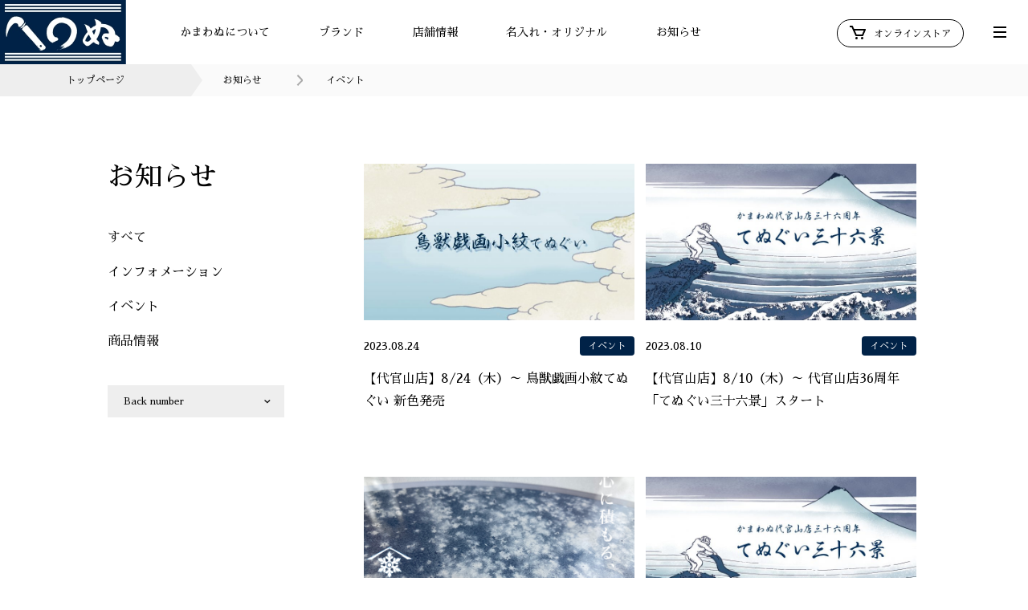

--- FILE ---
content_type: text/html; charset=UTF-8
request_url: https://kamawanu.jp/news/category/event/page/3/
body_size: 37857
content:
<!DOCTYPE html>
<html lang="ja">
<head>
<meta charset="UTF-8" />
<meta http-equiv="Content-Style-Type" content="text/css" />
<meta http-equiv="Content-Type" content="text/html; charset=UTF-8" />
<meta name="viewport" content="width=device-width, initial-scale=1.0, maximum-scale=1.0, minimum-scale=1.0">

<title>イベント・お知らせ | てぬぐいのかまわぬ 公式サイト</title>
<meta name="description" content="日本の伝統文化に基づいたもの作りをしているかまわぬの公式サイトです。てぬぐいブランド「かまわぬ」「まめぐい」「SHARED TOKYO」の店舗情報や最新情報をご紹介しています。" />
<meta name="keywords" content="" />

<!-- og -->
<meta property="og:title" content="イベント・お知らせ | てぬぐいのかまわぬ 公式サイト"/>
<meta property="og:type" content="website"/>
<meta property="og:url" content="https://kamawanu.jp/news/event"/>
<meta property="og:image" content="https://kamawanu.jp/wp-content/themes/kamawanu/assets/img/ogp.jpg"/>
<meta property="og:site_name" content="てぬぐいのかまわぬ 公式サイト"/>
<meta property="og:description" content="日本の伝統文化に基づいたもの作りをしているかまわぬの公式サイトです。てぬぐいブランド「かまわぬ」「まめぐい」「SHARED TOKYO」の店舗情報や最新情報をご紹介しています。" />
<meta property="fb:app_id" content="274883863436997" />
<meta name="twitter:card" content="summary_large_image" />
<meta name="twitter:title" content="イベント・お知らせ | てぬぐいのかまわぬ 公式サイト" />
<meta name="twitter:url" content="https://kamawanu.jp/news/event" />
<meta name="twitter:description" content="日本の伝統文化に基づいたもの作りをしているかまわぬの公式サイトです。てぬぐいブランド「かまわぬ」「まめぐい」「SHARED TOKYO」の店舗情報や最新情報をご紹介しています。" />
<meta name="twitter:image" content="https://kamawanu.jp/wp-content/themes/kamawanu/assets/img/ogp.jpg" />
<!-- icon -->
<link rel="apple-touch-icon" sizes="180x180" href="/apple-touch-icon.png">
<link rel="icon" type="image/png" sizes="32x32" href="/favicon-32x32.png">
<link rel="icon" type="image/png" sizes="16x16" href="/favicon-16x16.png">
<meta name="msapplication-TileColor" content="#002c58">
<meta name="theme-color" content="#002c58">
<!-- css -->
<link rel="preconnect" href="https://fonts.gstatic.com">
<link href="https://fonts.googleapis.com/css2?family=Sawarabi+Mincho&display=swap" rel="stylesheet">
<link href="https://fonts.googleapis.com/css?family=Noto+Sans+JP:400,500,700&display=swap&subset=japanese" rel="stylesheet">
<link href="https://maxcdn.bootstrapcdn.com/font-awesome/4.7.0/css/font-awesome.min.css" rel="stylesheet" type="text/css">
<link href="https://kamawanu.jp/wp-content/themes/kamawanu/assets/css/common.css?asdfadsfadsfasd" rel="stylesheet" type="text/css">
<!-- Global site tag (gtag.js) - Google Analytics -->
<script async src="https://www.googletagmanager.com/gtag/js?id=UA-151974316-1"></script>
<script>
  window.dataLayer = window.dataLayer || [];
  function gtag(){dataLayer.push(arguments);}
  gtag('js', new Date());
  gtag('config', 'UA-151974316-1');
</script>
<meta name='robots' content='max-image-preview:large' />
<link rel="alternate" type="application/rss+xml" title="株式会社かまわぬ &raquo; イベント カテゴリー のフィード" href="https://kamawanu.jp/news/category/event/feed/" />
<script type="text/javascript">
window._wpemojiSettings = {"baseUrl":"https:\/\/s.w.org\/images\/core\/emoji\/14.0.0\/72x72\/","ext":".png","svgUrl":"https:\/\/s.w.org\/images\/core\/emoji\/14.0.0\/svg\/","svgExt":".svg","source":{"concatemoji":"https:\/\/kamawanu.jp\/wp-includes\/js\/wp-emoji-release.min.js?ver=6.3.7"}};
/*! This file is auto-generated */
!function(i,n){var o,s,e;function c(e){try{var t={supportTests:e,timestamp:(new Date).valueOf()};sessionStorage.setItem(o,JSON.stringify(t))}catch(e){}}function p(e,t,n){e.clearRect(0,0,e.canvas.width,e.canvas.height),e.fillText(t,0,0);var t=new Uint32Array(e.getImageData(0,0,e.canvas.width,e.canvas.height).data),r=(e.clearRect(0,0,e.canvas.width,e.canvas.height),e.fillText(n,0,0),new Uint32Array(e.getImageData(0,0,e.canvas.width,e.canvas.height).data));return t.every(function(e,t){return e===r[t]})}function u(e,t,n){switch(t){case"flag":return n(e,"\ud83c\udff3\ufe0f\u200d\u26a7\ufe0f","\ud83c\udff3\ufe0f\u200b\u26a7\ufe0f")?!1:!n(e,"\ud83c\uddfa\ud83c\uddf3","\ud83c\uddfa\u200b\ud83c\uddf3")&&!n(e,"\ud83c\udff4\udb40\udc67\udb40\udc62\udb40\udc65\udb40\udc6e\udb40\udc67\udb40\udc7f","\ud83c\udff4\u200b\udb40\udc67\u200b\udb40\udc62\u200b\udb40\udc65\u200b\udb40\udc6e\u200b\udb40\udc67\u200b\udb40\udc7f");case"emoji":return!n(e,"\ud83e\udef1\ud83c\udffb\u200d\ud83e\udef2\ud83c\udfff","\ud83e\udef1\ud83c\udffb\u200b\ud83e\udef2\ud83c\udfff")}return!1}function f(e,t,n){var r="undefined"!=typeof WorkerGlobalScope&&self instanceof WorkerGlobalScope?new OffscreenCanvas(300,150):i.createElement("canvas"),a=r.getContext("2d",{willReadFrequently:!0}),o=(a.textBaseline="top",a.font="600 32px Arial",{});return e.forEach(function(e){o[e]=t(a,e,n)}),o}function t(e){var t=i.createElement("script");t.src=e,t.defer=!0,i.head.appendChild(t)}"undefined"!=typeof Promise&&(o="wpEmojiSettingsSupports",s=["flag","emoji"],n.supports={everything:!0,everythingExceptFlag:!0},e=new Promise(function(e){i.addEventListener("DOMContentLoaded",e,{once:!0})}),new Promise(function(t){var n=function(){try{var e=JSON.parse(sessionStorage.getItem(o));if("object"==typeof e&&"number"==typeof e.timestamp&&(new Date).valueOf()<e.timestamp+604800&&"object"==typeof e.supportTests)return e.supportTests}catch(e){}return null}();if(!n){if("undefined"!=typeof Worker&&"undefined"!=typeof OffscreenCanvas&&"undefined"!=typeof URL&&URL.createObjectURL&&"undefined"!=typeof Blob)try{var e="postMessage("+f.toString()+"("+[JSON.stringify(s),u.toString(),p.toString()].join(",")+"));",r=new Blob([e],{type:"text/javascript"}),a=new Worker(URL.createObjectURL(r),{name:"wpTestEmojiSupports"});return void(a.onmessage=function(e){c(n=e.data),a.terminate(),t(n)})}catch(e){}c(n=f(s,u,p))}t(n)}).then(function(e){for(var t in e)n.supports[t]=e[t],n.supports.everything=n.supports.everything&&n.supports[t],"flag"!==t&&(n.supports.everythingExceptFlag=n.supports.everythingExceptFlag&&n.supports[t]);n.supports.everythingExceptFlag=n.supports.everythingExceptFlag&&!n.supports.flag,n.DOMReady=!1,n.readyCallback=function(){n.DOMReady=!0}}).then(function(){return e}).then(function(){var e;n.supports.everything||(n.readyCallback(),(e=n.source||{}).concatemoji?t(e.concatemoji):e.wpemoji&&e.twemoji&&(t(e.twemoji),t(e.wpemoji)))}))}((window,document),window._wpemojiSettings);
</script>
<style type="text/css">
img.wp-smiley,
img.emoji {
	display: inline !important;
	border: none !important;
	box-shadow: none !important;
	height: 1em !important;
	width: 1em !important;
	margin: 0 0.07em !important;
	vertical-align: -0.1em !important;
	background: none !important;
	padding: 0 !important;
}
</style>
	<link rel='stylesheet' id='wp-block-library-css' href='https://kamawanu.jp/wp-includes/css/dist/block-library/style.min.css?ver=6.3.7' type='text/css' media='all' />
<style id='classic-theme-styles-inline-css' type='text/css'>
/*! This file is auto-generated */
.wp-block-button__link{color:#fff;background-color:#32373c;border-radius:9999px;box-shadow:none;text-decoration:none;padding:calc(.667em + 2px) calc(1.333em + 2px);font-size:1.125em}.wp-block-file__button{background:#32373c;color:#fff;text-decoration:none}
</style>
<style id='global-styles-inline-css' type='text/css'>
body{--wp--preset--color--black: #000000;--wp--preset--color--cyan-bluish-gray: #abb8c3;--wp--preset--color--white: #ffffff;--wp--preset--color--pale-pink: #f78da7;--wp--preset--color--vivid-red: #cf2e2e;--wp--preset--color--luminous-vivid-orange: #ff6900;--wp--preset--color--luminous-vivid-amber: #fcb900;--wp--preset--color--light-green-cyan: #7bdcb5;--wp--preset--color--vivid-green-cyan: #00d084;--wp--preset--color--pale-cyan-blue: #8ed1fc;--wp--preset--color--vivid-cyan-blue: #0693e3;--wp--preset--color--vivid-purple: #9b51e0;--wp--preset--gradient--vivid-cyan-blue-to-vivid-purple: linear-gradient(135deg,rgba(6,147,227,1) 0%,rgb(155,81,224) 100%);--wp--preset--gradient--light-green-cyan-to-vivid-green-cyan: linear-gradient(135deg,rgb(122,220,180) 0%,rgb(0,208,130) 100%);--wp--preset--gradient--luminous-vivid-amber-to-luminous-vivid-orange: linear-gradient(135deg,rgba(252,185,0,1) 0%,rgba(255,105,0,1) 100%);--wp--preset--gradient--luminous-vivid-orange-to-vivid-red: linear-gradient(135deg,rgba(255,105,0,1) 0%,rgb(207,46,46) 100%);--wp--preset--gradient--very-light-gray-to-cyan-bluish-gray: linear-gradient(135deg,rgb(238,238,238) 0%,rgb(169,184,195) 100%);--wp--preset--gradient--cool-to-warm-spectrum: linear-gradient(135deg,rgb(74,234,220) 0%,rgb(151,120,209) 20%,rgb(207,42,186) 40%,rgb(238,44,130) 60%,rgb(251,105,98) 80%,rgb(254,248,76) 100%);--wp--preset--gradient--blush-light-purple: linear-gradient(135deg,rgb(255,206,236) 0%,rgb(152,150,240) 100%);--wp--preset--gradient--blush-bordeaux: linear-gradient(135deg,rgb(254,205,165) 0%,rgb(254,45,45) 50%,rgb(107,0,62) 100%);--wp--preset--gradient--luminous-dusk: linear-gradient(135deg,rgb(255,203,112) 0%,rgb(199,81,192) 50%,rgb(65,88,208) 100%);--wp--preset--gradient--pale-ocean: linear-gradient(135deg,rgb(255,245,203) 0%,rgb(182,227,212) 50%,rgb(51,167,181) 100%);--wp--preset--gradient--electric-grass: linear-gradient(135deg,rgb(202,248,128) 0%,rgb(113,206,126) 100%);--wp--preset--gradient--midnight: linear-gradient(135deg,rgb(2,3,129) 0%,rgb(40,116,252) 100%);--wp--preset--font-size--small: 13px;--wp--preset--font-size--medium: 20px;--wp--preset--font-size--large: 36px;--wp--preset--font-size--x-large: 42px;--wp--preset--spacing--20: 0.44rem;--wp--preset--spacing--30: 0.67rem;--wp--preset--spacing--40: 1rem;--wp--preset--spacing--50: 1.5rem;--wp--preset--spacing--60: 2.25rem;--wp--preset--spacing--70: 3.38rem;--wp--preset--spacing--80: 5.06rem;--wp--preset--shadow--natural: 6px 6px 9px rgba(0, 0, 0, 0.2);--wp--preset--shadow--deep: 12px 12px 50px rgba(0, 0, 0, 0.4);--wp--preset--shadow--sharp: 6px 6px 0px rgba(0, 0, 0, 0.2);--wp--preset--shadow--outlined: 6px 6px 0px -3px rgba(255, 255, 255, 1), 6px 6px rgba(0, 0, 0, 1);--wp--preset--shadow--crisp: 6px 6px 0px rgba(0, 0, 0, 1);}:where(.is-layout-flex){gap: 0.5em;}:where(.is-layout-grid){gap: 0.5em;}body .is-layout-flow > .alignleft{float: left;margin-inline-start: 0;margin-inline-end: 2em;}body .is-layout-flow > .alignright{float: right;margin-inline-start: 2em;margin-inline-end: 0;}body .is-layout-flow > .aligncenter{margin-left: auto !important;margin-right: auto !important;}body .is-layout-constrained > .alignleft{float: left;margin-inline-start: 0;margin-inline-end: 2em;}body .is-layout-constrained > .alignright{float: right;margin-inline-start: 2em;margin-inline-end: 0;}body .is-layout-constrained > .aligncenter{margin-left: auto !important;margin-right: auto !important;}body .is-layout-constrained > :where(:not(.alignleft):not(.alignright):not(.alignfull)){max-width: var(--wp--style--global--content-size);margin-left: auto !important;margin-right: auto !important;}body .is-layout-constrained > .alignwide{max-width: var(--wp--style--global--wide-size);}body .is-layout-flex{display: flex;}body .is-layout-flex{flex-wrap: wrap;align-items: center;}body .is-layout-flex > *{margin: 0;}body .is-layout-grid{display: grid;}body .is-layout-grid > *{margin: 0;}:where(.wp-block-columns.is-layout-flex){gap: 2em;}:where(.wp-block-columns.is-layout-grid){gap: 2em;}:where(.wp-block-post-template.is-layout-flex){gap: 1.25em;}:where(.wp-block-post-template.is-layout-grid){gap: 1.25em;}.has-black-color{color: var(--wp--preset--color--black) !important;}.has-cyan-bluish-gray-color{color: var(--wp--preset--color--cyan-bluish-gray) !important;}.has-white-color{color: var(--wp--preset--color--white) !important;}.has-pale-pink-color{color: var(--wp--preset--color--pale-pink) !important;}.has-vivid-red-color{color: var(--wp--preset--color--vivid-red) !important;}.has-luminous-vivid-orange-color{color: var(--wp--preset--color--luminous-vivid-orange) !important;}.has-luminous-vivid-amber-color{color: var(--wp--preset--color--luminous-vivid-amber) !important;}.has-light-green-cyan-color{color: var(--wp--preset--color--light-green-cyan) !important;}.has-vivid-green-cyan-color{color: var(--wp--preset--color--vivid-green-cyan) !important;}.has-pale-cyan-blue-color{color: var(--wp--preset--color--pale-cyan-blue) !important;}.has-vivid-cyan-blue-color{color: var(--wp--preset--color--vivid-cyan-blue) !important;}.has-vivid-purple-color{color: var(--wp--preset--color--vivid-purple) !important;}.has-black-background-color{background-color: var(--wp--preset--color--black) !important;}.has-cyan-bluish-gray-background-color{background-color: var(--wp--preset--color--cyan-bluish-gray) !important;}.has-white-background-color{background-color: var(--wp--preset--color--white) !important;}.has-pale-pink-background-color{background-color: var(--wp--preset--color--pale-pink) !important;}.has-vivid-red-background-color{background-color: var(--wp--preset--color--vivid-red) !important;}.has-luminous-vivid-orange-background-color{background-color: var(--wp--preset--color--luminous-vivid-orange) !important;}.has-luminous-vivid-amber-background-color{background-color: var(--wp--preset--color--luminous-vivid-amber) !important;}.has-light-green-cyan-background-color{background-color: var(--wp--preset--color--light-green-cyan) !important;}.has-vivid-green-cyan-background-color{background-color: var(--wp--preset--color--vivid-green-cyan) !important;}.has-pale-cyan-blue-background-color{background-color: var(--wp--preset--color--pale-cyan-blue) !important;}.has-vivid-cyan-blue-background-color{background-color: var(--wp--preset--color--vivid-cyan-blue) !important;}.has-vivid-purple-background-color{background-color: var(--wp--preset--color--vivid-purple) !important;}.has-black-border-color{border-color: var(--wp--preset--color--black) !important;}.has-cyan-bluish-gray-border-color{border-color: var(--wp--preset--color--cyan-bluish-gray) !important;}.has-white-border-color{border-color: var(--wp--preset--color--white) !important;}.has-pale-pink-border-color{border-color: var(--wp--preset--color--pale-pink) !important;}.has-vivid-red-border-color{border-color: var(--wp--preset--color--vivid-red) !important;}.has-luminous-vivid-orange-border-color{border-color: var(--wp--preset--color--luminous-vivid-orange) !important;}.has-luminous-vivid-amber-border-color{border-color: var(--wp--preset--color--luminous-vivid-amber) !important;}.has-light-green-cyan-border-color{border-color: var(--wp--preset--color--light-green-cyan) !important;}.has-vivid-green-cyan-border-color{border-color: var(--wp--preset--color--vivid-green-cyan) !important;}.has-pale-cyan-blue-border-color{border-color: var(--wp--preset--color--pale-cyan-blue) !important;}.has-vivid-cyan-blue-border-color{border-color: var(--wp--preset--color--vivid-cyan-blue) !important;}.has-vivid-purple-border-color{border-color: var(--wp--preset--color--vivid-purple) !important;}.has-vivid-cyan-blue-to-vivid-purple-gradient-background{background: var(--wp--preset--gradient--vivid-cyan-blue-to-vivid-purple) !important;}.has-light-green-cyan-to-vivid-green-cyan-gradient-background{background: var(--wp--preset--gradient--light-green-cyan-to-vivid-green-cyan) !important;}.has-luminous-vivid-amber-to-luminous-vivid-orange-gradient-background{background: var(--wp--preset--gradient--luminous-vivid-amber-to-luminous-vivid-orange) !important;}.has-luminous-vivid-orange-to-vivid-red-gradient-background{background: var(--wp--preset--gradient--luminous-vivid-orange-to-vivid-red) !important;}.has-very-light-gray-to-cyan-bluish-gray-gradient-background{background: var(--wp--preset--gradient--very-light-gray-to-cyan-bluish-gray) !important;}.has-cool-to-warm-spectrum-gradient-background{background: var(--wp--preset--gradient--cool-to-warm-spectrum) !important;}.has-blush-light-purple-gradient-background{background: var(--wp--preset--gradient--blush-light-purple) !important;}.has-blush-bordeaux-gradient-background{background: var(--wp--preset--gradient--blush-bordeaux) !important;}.has-luminous-dusk-gradient-background{background: var(--wp--preset--gradient--luminous-dusk) !important;}.has-pale-ocean-gradient-background{background: var(--wp--preset--gradient--pale-ocean) !important;}.has-electric-grass-gradient-background{background: var(--wp--preset--gradient--electric-grass) !important;}.has-midnight-gradient-background{background: var(--wp--preset--gradient--midnight) !important;}.has-small-font-size{font-size: var(--wp--preset--font-size--small) !important;}.has-medium-font-size{font-size: var(--wp--preset--font-size--medium) !important;}.has-large-font-size{font-size: var(--wp--preset--font-size--large) !important;}.has-x-large-font-size{font-size: var(--wp--preset--font-size--x-large) !important;}
.wp-block-navigation a:where(:not(.wp-element-button)){color: inherit;}
:where(.wp-block-post-template.is-layout-flex){gap: 1.25em;}:where(.wp-block-post-template.is-layout-grid){gap: 1.25em;}
:where(.wp-block-columns.is-layout-flex){gap: 2em;}:where(.wp-block-columns.is-layout-grid){gap: 2em;}
.wp-block-pullquote{font-size: 1.5em;line-height: 1.6;}
</style>
<link rel='stylesheet' id='contact-form-7-css' href='https://kamawanu.jp/wp-content/plugins/contact-form-7/includes/css/styles.css?ver=5.8.1' type='text/css' media='all' />
<link rel='stylesheet' id='cf7msm_styles-css' href='https://kamawanu.jp/wp-content/plugins/contact-form-7-multi-step-module/resources/cf7msm.css?ver=4.3.1' type='text/css' media='all' />
<script type='text/javascript' src='https://kamawanu.jp/wp-includes/js/jquery/jquery.min.js?ver=3.7.0' id='jquery-core-js'></script>
<script type='text/javascript' src='https://kamawanu.jp/wp-includes/js/jquery/jquery-migrate.min.js?ver=3.4.1' id='jquery-migrate-js'></script>
<link rel="https://api.w.org/" href="https://kamawanu.jp/wp-json/" /><link rel="alternate" type="application/json" href="https://kamawanu.jp/wp-json/wp/v2/news_category/7" /><link rel="EditURI" type="application/rsd+xml" title="RSD" href="https://kamawanu.jp/xmlrpc.php?rsd" />
<meta name="generator" content="WordPress 6.3.7" />
	<link rel="preconnect" href="https://fonts.googleapis.com">
	<link rel="preconnect" href="https://fonts.gstatic.com">
	<meta name="redi-version" content="1.2.3" />	<style id="egf-frontend-styles" type="text/css">
		p {} h1 {} h2 {} h3 {} h4 {} h5 {} h6 {} 	</style>
	
<link href="https://kamawanu.jp/wp-content/themes/kamawanu/assets/css/news.css" rel="stylesheet" type="text/css">
</head>
<body id="concept" class="page">

<div id="loading"><div class="inner"><div class="FormatLoader">
</div></div></div>

<!-- /////////////////////////////////////////////////////////////////////////
   header
//////////////////////////////////////////////////////////////////////////////-->
<header id="header" class="block_header">
  <div class="logo"><a href="https://kamawanu.jp/"><img src="https://kamawanu.jp/wp-content/themes/kamawanu/assets/img/common/logo.jpg" alt=""></a></div>
  <ul class="menu">
      <li><a href="https://kamawanu.jp/concept/">かまわぬについて</a></li>
      <li><a href="#">ブランド</a></li>
      <li><a href="#">店舗情報</a></li>
      <li><a href="https://kamawanu.jp/original">名入れ・オリジナル</a></li>
      <!-- <li><a href="https://kamawanu.co.jp/order/index.html" target="_blank">通販について</a></li> -->
      <li><a href="https://kamawanu.jp/news/">お知らせ</a></li>
  </ul>
  <div class="store"><a href="https://www.kamawanu.shop/" target="_blank"><span><svg xmlns="http://www.w3.org/2000/svg" width="20" height="17" viewBox="0 0 20 17">
  <g id="bx-cart" transform="translate(-1231 -23)">
    <path id="" data-name="" d="M21,7H7.462L5.91,3.586A1,1,0,0,0,5,3H2V5H4.356L9.09,15.414A1,1,0,0,0,10,16h8a1,1,0,0,0,.919-.606l3-7A1,1,0,0,0,21,7Zm-3.659,7h-6.7L8.371,9H19.483Z" transform="translate(1229 20)" />
    <circle id="" data-name="" cx="1.5" cy="1.5" r="1.5" transform="translate(1238 37)" />
    <circle id="" data-name="" cx="1.5" cy="1.5" r="1.5" transform="translate(1245 37)" />
  </g>
</svg>オンラインストア</span></a></div>
  <ul class="sub_menu">
  </ul>
  <a href="#" class="toggle">
    <span class="l1"></span>
    <span class="l2"></span>
    <span class="l3"></span>
  </a>
  <div class="second_menu">
    <ul class="brand_menu">
        <li><a href="https://kamawanu.jp/kamawanu/">かまわぬ</a></li>
        <li><a href="https://kamawanu.jp/mamegui/">まめぐい</a></li>
        <li><a href="https://kamawanu.jp/sharedtokyo/">SHARED TOKYO</a></li>
    </ul>
    <ul class="shop_menu">
        <li><a href="https://kamawanu.jp/shop/">直営店</a></li>
        <li><a href="https://kamawanu.jp/retail/">取扱店</a></li>
    </ul>
    <ul class="company_menu">
        <li><a href="https://kamawanu.jp/original/#original03">名まえ染めてぬぐい</a></li>
        <li><a href="https://kamawanu.jp/original/#original01">名入れプリントてぬぐい</a></li>
        <li><a href="https://kamawanu.jp/original/#original02">オリジナルてぬぐい</a></li>
    </ul>
    <ul class="other_menu">
        <li><a href="https://kamawanu.jp/feature/">特集・コラム</a></li>
        <li><a href="https://www.kamawanu.shop/f/handling" target="_blank">てぬぐいのお取り扱いについて</a></li>
        <li><a href="https://kamawanu.jp/company/">企業情報</a></li>
        <li><a href="https://kamawanu.jp/recruit/">採用情報</a></li>
    </ul>
    <ul class="lang_menu">
        <li>Language</li>
        <li><a href="https://kamawanu.jp/" class="active">JP</a></li>
        <li><a href="https://kamawanu.jp/en/">EN</a></li>
    </ul>
  </div>
</header>
<nav id="navigation" class="navigation">
  <div class="inner">
    <ul class="menu">
        <li><a href="https://kamawanu.jp/concept/">かまわぬについて</a></li>
        <li>
          <a href="#">ブランド</a>
          <ul class="sub_menu">
            <li><a href="https://kamawanu.jp/kamawanu/">かまわぬ</a></li>
            <li><a href="https://kamawanu.jp/mamegui/">まめぐい</a></li>
            <li><a href="https://kamawanu.jp/sharedtokyo/">SHARED TOKYO</a></li>
          </ul>
        </li>
        <li>
          <a href="#">店舗情報</a>
          <ul class="sub_menu">
            <li><a href="https://kamawanu.jp/shop/">直営店</a></li>
            <li><a href="https://kamawanu.jp/retail/">取扱店</a></li>
          </ul>
        </li>
        <li>
          <a href="https://kamawanu.jp/original">名入れ・オリジナル</a>
          <ul class="sub_menu">
            <li><a href="https://kamawanu.jp/original/#original03">名まえ染めてぬぐい</a></li>
            <li><a href="https://kamawanu.jp/original/#original01">名入れプリントてぬぐい</a></li>
            <li><a href="https://kamawanu.jp/original/#original02">オリジナルてぬぐい</a></li>
          </ul>
        </li>
        <li><a href="https://kamawanu.jp/news/">お知らせ</a></li>
    </ul>
    <ul class="other_menu">
        <li><a href="https://kamawanu.jp/feature/">特集・コラム</a></li>
        <li><a href="https://www.kamawanu.shop/f/handling" target="_blank">てぬぐいのお取り扱いについて</a></li>
        <li><a href="https://kamawanu.jp/company/">企業情報</a></li>
        <li><a href="https://kamawanu.jp/recruit/">採用情報</a></li>
    </ul>
    <ul class="lang_menu">
        <li>Language</li>
        <li><a href="https://kamawanu.jp/" class="active">JP</a></li>
        <li><a href="https://kamawanu.jp/en/">EN</a></li>
    </ul>
  </div>
</nav>
<div id="wrapper" class="wrapper">



<!-- /////////////////////////////////////////////////////////////////////////
   breadcrumb
//////////////////////////////////////////////////////////////////////////////-->
<nav id="breadcrumb" class="block_breadcrumb">
  <ul>
    <li class="home"><a href="https://kamawanu.jp/">トップページ</a></li>
          <li><a href="https://kamawanu.jp/news/">お知らせ</a></li>
        <li>イベント</li>
  </ul>
</nav>

<div class="n_wrap">
<!-- /////////////////////////////////////////////////////////////////////////
   summary
//////////////////////////////////////////////////////////////////////////////-->
<header id="summary" class="block_summary">
    <div class="inner">
        <h1 class="title">お知らせ</h1>
        <ul class="menu pc_only">
          <li><a href="https://kamawanu.jp/news/">すべて</a></li>
        <li><a href="https://kamawanu.jp/news/category/information/" ><span class="icon">インフォメーション</span><span class="en_word"></span></a></li><li><a href="https://kamawanu.jp/news/category/event/" class="active"><span class="icon">イベント</span><span class="en_word"></span></a></li><li><a href="https://kamawanu.jp/news/category/product/" ><span class="icon">商品情報</span><span class="en_word"></span></a></li>        </ul>
        <div class="dropdown_area sort_category sp_only">
          <div class="now">イベント</div>
          <ul class="list">
          <li><a href="https://kamawanu.jp/news/">すべて</a></li>
          <li><a href="https://kamawanu.jp/news/category/information/" ><span class="icon">インフォメーション</span><span class="en_word"></span></a></li><li><a href="https://kamawanu.jp/news/category/event/" ><span class="icon">イベント</span><span class="en_word"></span></a></li><li><a href="https://kamawanu.jp/news/category/product/" ><span class="icon">商品情報</span><span class="en_word"></span></a></li>          </ul>
        </div>
        <div class="dropdown_area sort_back">
          <div class="now">Back number</div>
          <ul class="list"><li><a href="http://kamawanu.jp/news/date/2024">2024</a></li><li><a href="http://kamawanu.jp/news/date/2023">2023</a></li><li><a href="http://kamawanu.jp/news/date/2022">2022</a></li><li><a href="http://kamawanu.jp/news/date/2021">2021</a></li><li><a href="http://kamawanu.jp/news/date/2020">2020</a></li><li><a href="http://kamawanu.jp/news/date/2019">2019</a></li></ul>        </div>
    </div><!-- end:inner -->
</header>

<!-- /////////////////////////////////////////////////////////////////////////
   リスト
//////////////////////////////////////////////////////////////////////////////-->
<section class="block_list">
  <div class="inner">
    <div class="list">
<!-- 記事 -->
<div class="column scrollview">
<a href="https://kamawanu.jp/news/12231/">
<figure><span style="background:url(https://kamawanu.jp/wp-content/uploads/2023/08/鳥獣戯画小紋てぬぐい-750x433.jpg) no-repeat center center;background-size:cover;"></span></figure></a>
<div class="meta">
<time>2023.08.24</time>
<div class="category"><a href="https://kamawanu.jp/news/category/event/" class="category-event">イベント</a></div>
</div>
<a href="https://kamawanu.jp/news/12231/">
<h2 class="column_title">【代官山店】8/24（木）～ 鳥獣戯画小紋てぬぐい 新色発売</h2>
</a>
</div><!-- end:column -->
<!-- 記事 -->
<div class="column scrollview">
<a href="https://kamawanu.jp/news/12106/">
<figure><span style="background:url(https://kamawanu.jp/wp-content/uploads/2023/07/WEB告知用-750x434.jpg) no-repeat center center;background-size:cover;"></span></figure></a>
<div class="meta">
<time>2023.08.10</time>
<div class="category"><a href="https://kamawanu.jp/news/category/event/" class="category-event">イベント</a></div>
</div>
<a href="https://kamawanu.jp/news/12106/">
<h2 class="column_title">【代官山店】8/10（木）～ 代官山店36周年「てぬぐい三十六景」スタート</h2>
</a>
</div><!-- end:column -->
<!-- 記事 -->
<div class="column scrollview">
<a href="https://kamawanu.jp/news/12093/">
<figure><span style="background:url(https://kamawanu.jp/wp-content/uploads/2023/08/雪染め-750x563.png) no-repeat center center;background-size:cover;"></span></figure></a>
<div class="meta">
<time>2023.08.09</time>
<div class="category"><a href="https://kamawanu.jp/news/category/event/" class="category-event">イベント</a></div>
</div>
<a href="https://kamawanu.jp/news/12093/">
<h2 class="column_title">【浅草店】8/18～ 雪染 POPUP</h2>
</a>
</div><!-- end:column -->
<!-- 記事 -->
<div class="column scrollview">
<a href="https://kamawanu.jp/news/11929/">
<figure><span style="background:url(https://kamawanu.jp/wp-content/uploads/2023/07/WEB告知用-750x434.jpg) no-repeat center center;background-size:cover;"></span></figure></a>
<div class="meta">
<time>2023.07.25</time>
<div class="category"><a href="https://kamawanu.jp/news/category/event/" class="category-event">イベント</a></div>
</div>
<a href="https://kamawanu.jp/news/11929/">
<h2 class="column_title">【代官山店】8/10（木）～ 代官山店36周年「てぬぐい三十六景」</h2>
</a>
</div><!-- end:column -->
<!-- 記事 -->
<div class="column scrollview">
<a href="https://kamawanu.jp/news/11875/">
<figure><span style="background:url(https://kamawanu.jp/wp-content/uploads/2023/07/反物市23夏_img立川店-750x462.jpg) no-repeat center center;background-size:cover;"></span></figure></a>
<div class="meta">
<time>2023.07.07</time>
<div class="category"><a href="https://kamawanu.jp/news/category/event/" class="category-event">イベント</a></div>
</div>
<a href="https://kamawanu.jp/news/11875/">
<h2 class="column_title">【立川店】7/22(土)～ てぬぐい反物市</h2>
</a>
</div><!-- end:column -->
<!-- 記事 -->
<div class="column scrollview">
<a href="https://kamawanu.jp/news/11843/">
<figure><span style="background:url(https://kamawanu.jp/wp-content/uploads/2023/07/kuro23-750x563.jpeg) no-repeat center center;background-size:cover;"></span></figure></a>
<div class="meta">
<time>2023.07.06</time>
<div class="category"><a href="https://kamawanu.jp/news/category/event/" class="category-event">イベント</a></div>
</div>
<a href="https://kamawanu.jp/news/11843/">
<h2 class="column_title">【代官山店】7/27～ 「クロゴハンのもと」代官山ポップアップ 会期延長8/6まで</h2>
</a>
</div><!-- end:column -->
<!-- 記事 -->
<div class="column scrollview">
<a href="https://kamawanu.jp/news/11708/">
<figure><span style="background:url(https://kamawanu.jp/wp-content/uploads/2023/06/藍染め02-750x461.jpg) no-repeat center center;background-size:cover;"></span></figure></a>
<div class="meta">
<time>2023.06.29</time>
<div class="category"><a href="https://kamawanu.jp/news/category/event/" class="category-event">イベント</a></div>
</div>
<a href="https://kamawanu.jp/news/11708/">
<h2 class="column_title">【浅草店】7/7～ 本藍染めPOPUP shop「Sin」</h2>
</a>
</div><!-- end:column -->
<!-- 記事 -->
<div class="column scrollview">
<a href="https://kamawanu.jp/news/11659/">
<figure><span style="background:url(https://kamawanu.jp/wp-content/uploads/2023/06/アトレ吉祥寺01-1RBG-750x462.jpg) no-repeat center center;background-size:cover;"></span></figure></a>
<div class="meta">
<time>2023.06.23</time>
<div class="category"><a href="https://kamawanu.jp/news/category/event/" class="category-event">イベント</a></div>
</div>
<a href="https://kamawanu.jp/news/11659/">
<h2 class="column_title">【POP UP STORE】6/24(土)～ アトレ吉祥寺 「こころ華やぐ夏小物」</h2>
</a>
</div><!-- end:column -->
<!-- 記事 -->
<div class="column scrollview">
<a href="https://kamawanu.jp/news/11604/">
<figure><span style="background:url(https://kamawanu.jp/wp-content/uploads/2023/06/丸の内かむり告知用画像-750x461.jpg) no-repeat center center;background-size:cover;"></span></figure></a>
<div class="meta">
<time>2023.06.15</time>
<div class="category"><a href="https://kamawanu.jp/news/category/event/" class="category-event">イベント</a></div>
</div>
<a href="https://kamawanu.jp/news/11604/">
<h2 class="column_title">【丸の内店】6/15(木) ～ よりどりかむり</h2>
</a>
</div><!-- end:column -->

    </div><!-- end:list -->
  </div><!-- end:inner -->
<nav id="pager" class="block_pager scrollview">
<div class="inner">
  <a class="prev page-numbers" href="https://kamawanu.jp/news/category/event/page/2/">PREV</a>
<a class="page-numbers" href="https://kamawanu.jp/news/category/event/">1</a>
<span class="page-numbers dots">&hellip;</span>
<span aria-current="page" class="page-numbers current">3</span>
<span class="page-numbers dots">&hellip;</span>
<a class="page-numbers" href="https://kamawanu.jp/news/category/event/page/23/">23</a>
<a class="next page-numbers" href="https://kamawanu.jp/news/category/event/page/4/">NEXT</a></div>
</nav><!-- end:pager -->
</section>


</div><!-- end:n_wrap -->


<!-- /////////////////////////////////////////////////////////////////////////
   footer
//////////////////////////////////////////////////////////////////////////////-->
<footer id="footer" class="block_footer">
    <nav id="pagetop" class="block_pagetop"><a href="#">Page top<span></span></a></nav>
    <div class="logo"><a href="https://kamawanu.jp/"><img src="https://kamawanu.jp/wp-content/themes/kamawanu/assets/img/common/logo.jpg" alt=""></a></div>
    <ul class="menu">
        <li><a href="https://kamawanu.jp/recruit/">採用情報</a></li>
        <li><a href="https://kamawanu.jp/privacy/">プライバシーポリシー・免責事項</a></li>
    </ul>
    <ul class="sns">
        <li class="t">Official account</li>
        <li><a href="https://www.instagram.com/tenugui_kamawanu/" target="_blank"><i class="fa fa-instagram"></i></a></li>
        <li><a href="https://www.facebook.com/kamawanu.f" target="_blank"><i class="fa fa-facebook"></i></a></li>
        <li><a href="https://twitter.com/KAMAWANU_PR" target="_blank"><i class="fa fa-twitter"></i></a></li>
    </ul>
    <div class="contact">
        <div class="btn"><a href="https://kamawanu.jp/contact/">お問い合わせ</a></div>
      <p>各種お問い合わせはこちらへ</p>
    </div>
    <div class="copyright">Copyright © KAMAWANU CO., LTD. All Rights Reserved.</div>
</footer>
</div><!--  END:wrapper -->
<script>
document.addEventListener( 'wpcf7mailsent', function( event ) {
	
	if ( '168' == event.detail.contactFormId ) {
  		location = 'https://kamawanu.jp/en/contact/thanks/'; /* 遷移先のURL */
	}else if ( '169' == event.detail.contactFormId ) {
		location = 'https://kamawanu.jp/en/contact/thanks/'; /* 遷移先のURL */
  }else{
		location = 'https://kamawanu.jp/contact/thanks/'; /* 遷移先のURL */
  	}
}, false );
</script><script type='text/javascript' src='https://kamawanu.jp/wp-content/plugins/contact-form-7/includes/swv/js/index.js?ver=5.8.1' id='swv-js'></script>
<script type='text/javascript' id='contact-form-7-js-extra'>
/* <![CDATA[ */
var wpcf7 = {"api":{"root":"https:\/\/kamawanu.jp\/wp-json\/","namespace":"contact-form-7\/v1"}};
/* ]]> */
</script>
<script type='text/javascript' src='https://kamawanu.jp/wp-content/plugins/contact-form-7/includes/js/index.js?ver=5.8.1' id='contact-form-7-js'></script>
<script type='text/javascript' id='cf7msm-js-extra'>
/* <![CDATA[ */
var cf7msm_posted_data = [];
/* ]]> */
</script>
<script type='text/javascript' src='https://kamawanu.jp/wp-content/plugins/contact-form-7-multi-step-module/resources/cf7msm.min.js?ver=4.3.1' id='cf7msm-js'></script>
<script type='text/javascript' src='https://www.google.com/recaptcha/api.js?render=6Ldr68YUAAAAAFRwHK-3tIRHZKXlISWM6-QVlaCr&#038;ver=3.0' id='google-recaptcha-js'></script>
<script type='text/javascript' src='https://kamawanu.jp/wp-includes/js/dist/vendor/wp-polyfill-inert.min.js?ver=3.1.2' id='wp-polyfill-inert-js'></script>
<script type='text/javascript' src='https://kamawanu.jp/wp-includes/js/dist/vendor/regenerator-runtime.min.js?ver=0.13.11' id='regenerator-runtime-js'></script>
<script type='text/javascript' src='https://kamawanu.jp/wp-includes/js/dist/vendor/wp-polyfill.min.js?ver=3.15.0' id='wp-polyfill-js'></script>
<script type='text/javascript' id='wpcf7-recaptcha-js-extra'>
/* <![CDATA[ */
var wpcf7_recaptcha = {"sitekey":"6Ldr68YUAAAAAFRwHK-3tIRHZKXlISWM6-QVlaCr","actions":{"homepage":"homepage","contactform":"contactform"}};
/* ]]> */
</script>
<script type='text/javascript' src='https://kamawanu.jp/wp-content/plugins/contact-form-7/modules/recaptcha/index.js?ver=5.8.1' id='wpcf7-recaptcha-js'></script>
<script src="https://ajax.googleapis.com/ajax/libs/jquery/3.4.1/jquery.min.js"></script>
<script src="https://kamawanu.jp/wp-content/themes/kamawanu/assets/js/jquery.libs.js" charset="utf-8"></script>
<script src="https://kamawanu.jp/wp-content/themes/kamawanu/assets/js/ls.unveilhooks.min.js"></script>
<script src="https://kamawanu.jp/wp-content/themes/kamawanu/assets/js/lazysizes.min.js"></script>
<script src="https://kamawanu.jp/wp-content/themes/kamawanu/assets/js/common.js?dasdfasdddfads"></script></body>
</html>

--- FILE ---
content_type: text/html; charset=utf-8
request_url: https://www.google.com/recaptcha/api2/anchor?ar=1&k=6Ldr68YUAAAAAFRwHK-3tIRHZKXlISWM6-QVlaCr&co=aHR0cHM6Ly9rYW1hd2FudS5qcDo0NDM.&hl=en&v=N67nZn4AqZkNcbeMu4prBgzg&size=invisible&anchor-ms=20000&execute-ms=30000&cb=nwv247a5axwb
body_size: 48864
content:
<!DOCTYPE HTML><html dir="ltr" lang="en"><head><meta http-equiv="Content-Type" content="text/html; charset=UTF-8">
<meta http-equiv="X-UA-Compatible" content="IE=edge">
<title>reCAPTCHA</title>
<style type="text/css">
/* cyrillic-ext */
@font-face {
  font-family: 'Roboto';
  font-style: normal;
  font-weight: 400;
  font-stretch: 100%;
  src: url(//fonts.gstatic.com/s/roboto/v48/KFO7CnqEu92Fr1ME7kSn66aGLdTylUAMa3GUBHMdazTgWw.woff2) format('woff2');
  unicode-range: U+0460-052F, U+1C80-1C8A, U+20B4, U+2DE0-2DFF, U+A640-A69F, U+FE2E-FE2F;
}
/* cyrillic */
@font-face {
  font-family: 'Roboto';
  font-style: normal;
  font-weight: 400;
  font-stretch: 100%;
  src: url(//fonts.gstatic.com/s/roboto/v48/KFO7CnqEu92Fr1ME7kSn66aGLdTylUAMa3iUBHMdazTgWw.woff2) format('woff2');
  unicode-range: U+0301, U+0400-045F, U+0490-0491, U+04B0-04B1, U+2116;
}
/* greek-ext */
@font-face {
  font-family: 'Roboto';
  font-style: normal;
  font-weight: 400;
  font-stretch: 100%;
  src: url(//fonts.gstatic.com/s/roboto/v48/KFO7CnqEu92Fr1ME7kSn66aGLdTylUAMa3CUBHMdazTgWw.woff2) format('woff2');
  unicode-range: U+1F00-1FFF;
}
/* greek */
@font-face {
  font-family: 'Roboto';
  font-style: normal;
  font-weight: 400;
  font-stretch: 100%;
  src: url(//fonts.gstatic.com/s/roboto/v48/KFO7CnqEu92Fr1ME7kSn66aGLdTylUAMa3-UBHMdazTgWw.woff2) format('woff2');
  unicode-range: U+0370-0377, U+037A-037F, U+0384-038A, U+038C, U+038E-03A1, U+03A3-03FF;
}
/* math */
@font-face {
  font-family: 'Roboto';
  font-style: normal;
  font-weight: 400;
  font-stretch: 100%;
  src: url(//fonts.gstatic.com/s/roboto/v48/KFO7CnqEu92Fr1ME7kSn66aGLdTylUAMawCUBHMdazTgWw.woff2) format('woff2');
  unicode-range: U+0302-0303, U+0305, U+0307-0308, U+0310, U+0312, U+0315, U+031A, U+0326-0327, U+032C, U+032F-0330, U+0332-0333, U+0338, U+033A, U+0346, U+034D, U+0391-03A1, U+03A3-03A9, U+03B1-03C9, U+03D1, U+03D5-03D6, U+03F0-03F1, U+03F4-03F5, U+2016-2017, U+2034-2038, U+203C, U+2040, U+2043, U+2047, U+2050, U+2057, U+205F, U+2070-2071, U+2074-208E, U+2090-209C, U+20D0-20DC, U+20E1, U+20E5-20EF, U+2100-2112, U+2114-2115, U+2117-2121, U+2123-214F, U+2190, U+2192, U+2194-21AE, U+21B0-21E5, U+21F1-21F2, U+21F4-2211, U+2213-2214, U+2216-22FF, U+2308-230B, U+2310, U+2319, U+231C-2321, U+2336-237A, U+237C, U+2395, U+239B-23B7, U+23D0, U+23DC-23E1, U+2474-2475, U+25AF, U+25B3, U+25B7, U+25BD, U+25C1, U+25CA, U+25CC, U+25FB, U+266D-266F, U+27C0-27FF, U+2900-2AFF, U+2B0E-2B11, U+2B30-2B4C, U+2BFE, U+3030, U+FF5B, U+FF5D, U+1D400-1D7FF, U+1EE00-1EEFF;
}
/* symbols */
@font-face {
  font-family: 'Roboto';
  font-style: normal;
  font-weight: 400;
  font-stretch: 100%;
  src: url(//fonts.gstatic.com/s/roboto/v48/KFO7CnqEu92Fr1ME7kSn66aGLdTylUAMaxKUBHMdazTgWw.woff2) format('woff2');
  unicode-range: U+0001-000C, U+000E-001F, U+007F-009F, U+20DD-20E0, U+20E2-20E4, U+2150-218F, U+2190, U+2192, U+2194-2199, U+21AF, U+21E6-21F0, U+21F3, U+2218-2219, U+2299, U+22C4-22C6, U+2300-243F, U+2440-244A, U+2460-24FF, U+25A0-27BF, U+2800-28FF, U+2921-2922, U+2981, U+29BF, U+29EB, U+2B00-2BFF, U+4DC0-4DFF, U+FFF9-FFFB, U+10140-1018E, U+10190-1019C, U+101A0, U+101D0-101FD, U+102E0-102FB, U+10E60-10E7E, U+1D2C0-1D2D3, U+1D2E0-1D37F, U+1F000-1F0FF, U+1F100-1F1AD, U+1F1E6-1F1FF, U+1F30D-1F30F, U+1F315, U+1F31C, U+1F31E, U+1F320-1F32C, U+1F336, U+1F378, U+1F37D, U+1F382, U+1F393-1F39F, U+1F3A7-1F3A8, U+1F3AC-1F3AF, U+1F3C2, U+1F3C4-1F3C6, U+1F3CA-1F3CE, U+1F3D4-1F3E0, U+1F3ED, U+1F3F1-1F3F3, U+1F3F5-1F3F7, U+1F408, U+1F415, U+1F41F, U+1F426, U+1F43F, U+1F441-1F442, U+1F444, U+1F446-1F449, U+1F44C-1F44E, U+1F453, U+1F46A, U+1F47D, U+1F4A3, U+1F4B0, U+1F4B3, U+1F4B9, U+1F4BB, U+1F4BF, U+1F4C8-1F4CB, U+1F4D6, U+1F4DA, U+1F4DF, U+1F4E3-1F4E6, U+1F4EA-1F4ED, U+1F4F7, U+1F4F9-1F4FB, U+1F4FD-1F4FE, U+1F503, U+1F507-1F50B, U+1F50D, U+1F512-1F513, U+1F53E-1F54A, U+1F54F-1F5FA, U+1F610, U+1F650-1F67F, U+1F687, U+1F68D, U+1F691, U+1F694, U+1F698, U+1F6AD, U+1F6B2, U+1F6B9-1F6BA, U+1F6BC, U+1F6C6-1F6CF, U+1F6D3-1F6D7, U+1F6E0-1F6EA, U+1F6F0-1F6F3, U+1F6F7-1F6FC, U+1F700-1F7FF, U+1F800-1F80B, U+1F810-1F847, U+1F850-1F859, U+1F860-1F887, U+1F890-1F8AD, U+1F8B0-1F8BB, U+1F8C0-1F8C1, U+1F900-1F90B, U+1F93B, U+1F946, U+1F984, U+1F996, U+1F9E9, U+1FA00-1FA6F, U+1FA70-1FA7C, U+1FA80-1FA89, U+1FA8F-1FAC6, U+1FACE-1FADC, U+1FADF-1FAE9, U+1FAF0-1FAF8, U+1FB00-1FBFF;
}
/* vietnamese */
@font-face {
  font-family: 'Roboto';
  font-style: normal;
  font-weight: 400;
  font-stretch: 100%;
  src: url(//fonts.gstatic.com/s/roboto/v48/KFO7CnqEu92Fr1ME7kSn66aGLdTylUAMa3OUBHMdazTgWw.woff2) format('woff2');
  unicode-range: U+0102-0103, U+0110-0111, U+0128-0129, U+0168-0169, U+01A0-01A1, U+01AF-01B0, U+0300-0301, U+0303-0304, U+0308-0309, U+0323, U+0329, U+1EA0-1EF9, U+20AB;
}
/* latin-ext */
@font-face {
  font-family: 'Roboto';
  font-style: normal;
  font-weight: 400;
  font-stretch: 100%;
  src: url(//fonts.gstatic.com/s/roboto/v48/KFO7CnqEu92Fr1ME7kSn66aGLdTylUAMa3KUBHMdazTgWw.woff2) format('woff2');
  unicode-range: U+0100-02BA, U+02BD-02C5, U+02C7-02CC, U+02CE-02D7, U+02DD-02FF, U+0304, U+0308, U+0329, U+1D00-1DBF, U+1E00-1E9F, U+1EF2-1EFF, U+2020, U+20A0-20AB, U+20AD-20C0, U+2113, U+2C60-2C7F, U+A720-A7FF;
}
/* latin */
@font-face {
  font-family: 'Roboto';
  font-style: normal;
  font-weight: 400;
  font-stretch: 100%;
  src: url(//fonts.gstatic.com/s/roboto/v48/KFO7CnqEu92Fr1ME7kSn66aGLdTylUAMa3yUBHMdazQ.woff2) format('woff2');
  unicode-range: U+0000-00FF, U+0131, U+0152-0153, U+02BB-02BC, U+02C6, U+02DA, U+02DC, U+0304, U+0308, U+0329, U+2000-206F, U+20AC, U+2122, U+2191, U+2193, U+2212, U+2215, U+FEFF, U+FFFD;
}
/* cyrillic-ext */
@font-face {
  font-family: 'Roboto';
  font-style: normal;
  font-weight: 500;
  font-stretch: 100%;
  src: url(//fonts.gstatic.com/s/roboto/v48/KFO7CnqEu92Fr1ME7kSn66aGLdTylUAMa3GUBHMdazTgWw.woff2) format('woff2');
  unicode-range: U+0460-052F, U+1C80-1C8A, U+20B4, U+2DE0-2DFF, U+A640-A69F, U+FE2E-FE2F;
}
/* cyrillic */
@font-face {
  font-family: 'Roboto';
  font-style: normal;
  font-weight: 500;
  font-stretch: 100%;
  src: url(//fonts.gstatic.com/s/roboto/v48/KFO7CnqEu92Fr1ME7kSn66aGLdTylUAMa3iUBHMdazTgWw.woff2) format('woff2');
  unicode-range: U+0301, U+0400-045F, U+0490-0491, U+04B0-04B1, U+2116;
}
/* greek-ext */
@font-face {
  font-family: 'Roboto';
  font-style: normal;
  font-weight: 500;
  font-stretch: 100%;
  src: url(//fonts.gstatic.com/s/roboto/v48/KFO7CnqEu92Fr1ME7kSn66aGLdTylUAMa3CUBHMdazTgWw.woff2) format('woff2');
  unicode-range: U+1F00-1FFF;
}
/* greek */
@font-face {
  font-family: 'Roboto';
  font-style: normal;
  font-weight: 500;
  font-stretch: 100%;
  src: url(//fonts.gstatic.com/s/roboto/v48/KFO7CnqEu92Fr1ME7kSn66aGLdTylUAMa3-UBHMdazTgWw.woff2) format('woff2');
  unicode-range: U+0370-0377, U+037A-037F, U+0384-038A, U+038C, U+038E-03A1, U+03A3-03FF;
}
/* math */
@font-face {
  font-family: 'Roboto';
  font-style: normal;
  font-weight: 500;
  font-stretch: 100%;
  src: url(//fonts.gstatic.com/s/roboto/v48/KFO7CnqEu92Fr1ME7kSn66aGLdTylUAMawCUBHMdazTgWw.woff2) format('woff2');
  unicode-range: U+0302-0303, U+0305, U+0307-0308, U+0310, U+0312, U+0315, U+031A, U+0326-0327, U+032C, U+032F-0330, U+0332-0333, U+0338, U+033A, U+0346, U+034D, U+0391-03A1, U+03A3-03A9, U+03B1-03C9, U+03D1, U+03D5-03D6, U+03F0-03F1, U+03F4-03F5, U+2016-2017, U+2034-2038, U+203C, U+2040, U+2043, U+2047, U+2050, U+2057, U+205F, U+2070-2071, U+2074-208E, U+2090-209C, U+20D0-20DC, U+20E1, U+20E5-20EF, U+2100-2112, U+2114-2115, U+2117-2121, U+2123-214F, U+2190, U+2192, U+2194-21AE, U+21B0-21E5, U+21F1-21F2, U+21F4-2211, U+2213-2214, U+2216-22FF, U+2308-230B, U+2310, U+2319, U+231C-2321, U+2336-237A, U+237C, U+2395, U+239B-23B7, U+23D0, U+23DC-23E1, U+2474-2475, U+25AF, U+25B3, U+25B7, U+25BD, U+25C1, U+25CA, U+25CC, U+25FB, U+266D-266F, U+27C0-27FF, U+2900-2AFF, U+2B0E-2B11, U+2B30-2B4C, U+2BFE, U+3030, U+FF5B, U+FF5D, U+1D400-1D7FF, U+1EE00-1EEFF;
}
/* symbols */
@font-face {
  font-family: 'Roboto';
  font-style: normal;
  font-weight: 500;
  font-stretch: 100%;
  src: url(//fonts.gstatic.com/s/roboto/v48/KFO7CnqEu92Fr1ME7kSn66aGLdTylUAMaxKUBHMdazTgWw.woff2) format('woff2');
  unicode-range: U+0001-000C, U+000E-001F, U+007F-009F, U+20DD-20E0, U+20E2-20E4, U+2150-218F, U+2190, U+2192, U+2194-2199, U+21AF, U+21E6-21F0, U+21F3, U+2218-2219, U+2299, U+22C4-22C6, U+2300-243F, U+2440-244A, U+2460-24FF, U+25A0-27BF, U+2800-28FF, U+2921-2922, U+2981, U+29BF, U+29EB, U+2B00-2BFF, U+4DC0-4DFF, U+FFF9-FFFB, U+10140-1018E, U+10190-1019C, U+101A0, U+101D0-101FD, U+102E0-102FB, U+10E60-10E7E, U+1D2C0-1D2D3, U+1D2E0-1D37F, U+1F000-1F0FF, U+1F100-1F1AD, U+1F1E6-1F1FF, U+1F30D-1F30F, U+1F315, U+1F31C, U+1F31E, U+1F320-1F32C, U+1F336, U+1F378, U+1F37D, U+1F382, U+1F393-1F39F, U+1F3A7-1F3A8, U+1F3AC-1F3AF, U+1F3C2, U+1F3C4-1F3C6, U+1F3CA-1F3CE, U+1F3D4-1F3E0, U+1F3ED, U+1F3F1-1F3F3, U+1F3F5-1F3F7, U+1F408, U+1F415, U+1F41F, U+1F426, U+1F43F, U+1F441-1F442, U+1F444, U+1F446-1F449, U+1F44C-1F44E, U+1F453, U+1F46A, U+1F47D, U+1F4A3, U+1F4B0, U+1F4B3, U+1F4B9, U+1F4BB, U+1F4BF, U+1F4C8-1F4CB, U+1F4D6, U+1F4DA, U+1F4DF, U+1F4E3-1F4E6, U+1F4EA-1F4ED, U+1F4F7, U+1F4F9-1F4FB, U+1F4FD-1F4FE, U+1F503, U+1F507-1F50B, U+1F50D, U+1F512-1F513, U+1F53E-1F54A, U+1F54F-1F5FA, U+1F610, U+1F650-1F67F, U+1F687, U+1F68D, U+1F691, U+1F694, U+1F698, U+1F6AD, U+1F6B2, U+1F6B9-1F6BA, U+1F6BC, U+1F6C6-1F6CF, U+1F6D3-1F6D7, U+1F6E0-1F6EA, U+1F6F0-1F6F3, U+1F6F7-1F6FC, U+1F700-1F7FF, U+1F800-1F80B, U+1F810-1F847, U+1F850-1F859, U+1F860-1F887, U+1F890-1F8AD, U+1F8B0-1F8BB, U+1F8C0-1F8C1, U+1F900-1F90B, U+1F93B, U+1F946, U+1F984, U+1F996, U+1F9E9, U+1FA00-1FA6F, U+1FA70-1FA7C, U+1FA80-1FA89, U+1FA8F-1FAC6, U+1FACE-1FADC, U+1FADF-1FAE9, U+1FAF0-1FAF8, U+1FB00-1FBFF;
}
/* vietnamese */
@font-face {
  font-family: 'Roboto';
  font-style: normal;
  font-weight: 500;
  font-stretch: 100%;
  src: url(//fonts.gstatic.com/s/roboto/v48/KFO7CnqEu92Fr1ME7kSn66aGLdTylUAMa3OUBHMdazTgWw.woff2) format('woff2');
  unicode-range: U+0102-0103, U+0110-0111, U+0128-0129, U+0168-0169, U+01A0-01A1, U+01AF-01B0, U+0300-0301, U+0303-0304, U+0308-0309, U+0323, U+0329, U+1EA0-1EF9, U+20AB;
}
/* latin-ext */
@font-face {
  font-family: 'Roboto';
  font-style: normal;
  font-weight: 500;
  font-stretch: 100%;
  src: url(//fonts.gstatic.com/s/roboto/v48/KFO7CnqEu92Fr1ME7kSn66aGLdTylUAMa3KUBHMdazTgWw.woff2) format('woff2');
  unicode-range: U+0100-02BA, U+02BD-02C5, U+02C7-02CC, U+02CE-02D7, U+02DD-02FF, U+0304, U+0308, U+0329, U+1D00-1DBF, U+1E00-1E9F, U+1EF2-1EFF, U+2020, U+20A0-20AB, U+20AD-20C0, U+2113, U+2C60-2C7F, U+A720-A7FF;
}
/* latin */
@font-face {
  font-family: 'Roboto';
  font-style: normal;
  font-weight: 500;
  font-stretch: 100%;
  src: url(//fonts.gstatic.com/s/roboto/v48/KFO7CnqEu92Fr1ME7kSn66aGLdTylUAMa3yUBHMdazQ.woff2) format('woff2');
  unicode-range: U+0000-00FF, U+0131, U+0152-0153, U+02BB-02BC, U+02C6, U+02DA, U+02DC, U+0304, U+0308, U+0329, U+2000-206F, U+20AC, U+2122, U+2191, U+2193, U+2212, U+2215, U+FEFF, U+FFFD;
}
/* cyrillic-ext */
@font-face {
  font-family: 'Roboto';
  font-style: normal;
  font-weight: 900;
  font-stretch: 100%;
  src: url(//fonts.gstatic.com/s/roboto/v48/KFO7CnqEu92Fr1ME7kSn66aGLdTylUAMa3GUBHMdazTgWw.woff2) format('woff2');
  unicode-range: U+0460-052F, U+1C80-1C8A, U+20B4, U+2DE0-2DFF, U+A640-A69F, U+FE2E-FE2F;
}
/* cyrillic */
@font-face {
  font-family: 'Roboto';
  font-style: normal;
  font-weight: 900;
  font-stretch: 100%;
  src: url(//fonts.gstatic.com/s/roboto/v48/KFO7CnqEu92Fr1ME7kSn66aGLdTylUAMa3iUBHMdazTgWw.woff2) format('woff2');
  unicode-range: U+0301, U+0400-045F, U+0490-0491, U+04B0-04B1, U+2116;
}
/* greek-ext */
@font-face {
  font-family: 'Roboto';
  font-style: normal;
  font-weight: 900;
  font-stretch: 100%;
  src: url(//fonts.gstatic.com/s/roboto/v48/KFO7CnqEu92Fr1ME7kSn66aGLdTylUAMa3CUBHMdazTgWw.woff2) format('woff2');
  unicode-range: U+1F00-1FFF;
}
/* greek */
@font-face {
  font-family: 'Roboto';
  font-style: normal;
  font-weight: 900;
  font-stretch: 100%;
  src: url(//fonts.gstatic.com/s/roboto/v48/KFO7CnqEu92Fr1ME7kSn66aGLdTylUAMa3-UBHMdazTgWw.woff2) format('woff2');
  unicode-range: U+0370-0377, U+037A-037F, U+0384-038A, U+038C, U+038E-03A1, U+03A3-03FF;
}
/* math */
@font-face {
  font-family: 'Roboto';
  font-style: normal;
  font-weight: 900;
  font-stretch: 100%;
  src: url(//fonts.gstatic.com/s/roboto/v48/KFO7CnqEu92Fr1ME7kSn66aGLdTylUAMawCUBHMdazTgWw.woff2) format('woff2');
  unicode-range: U+0302-0303, U+0305, U+0307-0308, U+0310, U+0312, U+0315, U+031A, U+0326-0327, U+032C, U+032F-0330, U+0332-0333, U+0338, U+033A, U+0346, U+034D, U+0391-03A1, U+03A3-03A9, U+03B1-03C9, U+03D1, U+03D5-03D6, U+03F0-03F1, U+03F4-03F5, U+2016-2017, U+2034-2038, U+203C, U+2040, U+2043, U+2047, U+2050, U+2057, U+205F, U+2070-2071, U+2074-208E, U+2090-209C, U+20D0-20DC, U+20E1, U+20E5-20EF, U+2100-2112, U+2114-2115, U+2117-2121, U+2123-214F, U+2190, U+2192, U+2194-21AE, U+21B0-21E5, U+21F1-21F2, U+21F4-2211, U+2213-2214, U+2216-22FF, U+2308-230B, U+2310, U+2319, U+231C-2321, U+2336-237A, U+237C, U+2395, U+239B-23B7, U+23D0, U+23DC-23E1, U+2474-2475, U+25AF, U+25B3, U+25B7, U+25BD, U+25C1, U+25CA, U+25CC, U+25FB, U+266D-266F, U+27C0-27FF, U+2900-2AFF, U+2B0E-2B11, U+2B30-2B4C, U+2BFE, U+3030, U+FF5B, U+FF5D, U+1D400-1D7FF, U+1EE00-1EEFF;
}
/* symbols */
@font-face {
  font-family: 'Roboto';
  font-style: normal;
  font-weight: 900;
  font-stretch: 100%;
  src: url(//fonts.gstatic.com/s/roboto/v48/KFO7CnqEu92Fr1ME7kSn66aGLdTylUAMaxKUBHMdazTgWw.woff2) format('woff2');
  unicode-range: U+0001-000C, U+000E-001F, U+007F-009F, U+20DD-20E0, U+20E2-20E4, U+2150-218F, U+2190, U+2192, U+2194-2199, U+21AF, U+21E6-21F0, U+21F3, U+2218-2219, U+2299, U+22C4-22C6, U+2300-243F, U+2440-244A, U+2460-24FF, U+25A0-27BF, U+2800-28FF, U+2921-2922, U+2981, U+29BF, U+29EB, U+2B00-2BFF, U+4DC0-4DFF, U+FFF9-FFFB, U+10140-1018E, U+10190-1019C, U+101A0, U+101D0-101FD, U+102E0-102FB, U+10E60-10E7E, U+1D2C0-1D2D3, U+1D2E0-1D37F, U+1F000-1F0FF, U+1F100-1F1AD, U+1F1E6-1F1FF, U+1F30D-1F30F, U+1F315, U+1F31C, U+1F31E, U+1F320-1F32C, U+1F336, U+1F378, U+1F37D, U+1F382, U+1F393-1F39F, U+1F3A7-1F3A8, U+1F3AC-1F3AF, U+1F3C2, U+1F3C4-1F3C6, U+1F3CA-1F3CE, U+1F3D4-1F3E0, U+1F3ED, U+1F3F1-1F3F3, U+1F3F5-1F3F7, U+1F408, U+1F415, U+1F41F, U+1F426, U+1F43F, U+1F441-1F442, U+1F444, U+1F446-1F449, U+1F44C-1F44E, U+1F453, U+1F46A, U+1F47D, U+1F4A3, U+1F4B0, U+1F4B3, U+1F4B9, U+1F4BB, U+1F4BF, U+1F4C8-1F4CB, U+1F4D6, U+1F4DA, U+1F4DF, U+1F4E3-1F4E6, U+1F4EA-1F4ED, U+1F4F7, U+1F4F9-1F4FB, U+1F4FD-1F4FE, U+1F503, U+1F507-1F50B, U+1F50D, U+1F512-1F513, U+1F53E-1F54A, U+1F54F-1F5FA, U+1F610, U+1F650-1F67F, U+1F687, U+1F68D, U+1F691, U+1F694, U+1F698, U+1F6AD, U+1F6B2, U+1F6B9-1F6BA, U+1F6BC, U+1F6C6-1F6CF, U+1F6D3-1F6D7, U+1F6E0-1F6EA, U+1F6F0-1F6F3, U+1F6F7-1F6FC, U+1F700-1F7FF, U+1F800-1F80B, U+1F810-1F847, U+1F850-1F859, U+1F860-1F887, U+1F890-1F8AD, U+1F8B0-1F8BB, U+1F8C0-1F8C1, U+1F900-1F90B, U+1F93B, U+1F946, U+1F984, U+1F996, U+1F9E9, U+1FA00-1FA6F, U+1FA70-1FA7C, U+1FA80-1FA89, U+1FA8F-1FAC6, U+1FACE-1FADC, U+1FADF-1FAE9, U+1FAF0-1FAF8, U+1FB00-1FBFF;
}
/* vietnamese */
@font-face {
  font-family: 'Roboto';
  font-style: normal;
  font-weight: 900;
  font-stretch: 100%;
  src: url(//fonts.gstatic.com/s/roboto/v48/KFO7CnqEu92Fr1ME7kSn66aGLdTylUAMa3OUBHMdazTgWw.woff2) format('woff2');
  unicode-range: U+0102-0103, U+0110-0111, U+0128-0129, U+0168-0169, U+01A0-01A1, U+01AF-01B0, U+0300-0301, U+0303-0304, U+0308-0309, U+0323, U+0329, U+1EA0-1EF9, U+20AB;
}
/* latin-ext */
@font-face {
  font-family: 'Roboto';
  font-style: normal;
  font-weight: 900;
  font-stretch: 100%;
  src: url(//fonts.gstatic.com/s/roboto/v48/KFO7CnqEu92Fr1ME7kSn66aGLdTylUAMa3KUBHMdazTgWw.woff2) format('woff2');
  unicode-range: U+0100-02BA, U+02BD-02C5, U+02C7-02CC, U+02CE-02D7, U+02DD-02FF, U+0304, U+0308, U+0329, U+1D00-1DBF, U+1E00-1E9F, U+1EF2-1EFF, U+2020, U+20A0-20AB, U+20AD-20C0, U+2113, U+2C60-2C7F, U+A720-A7FF;
}
/* latin */
@font-face {
  font-family: 'Roboto';
  font-style: normal;
  font-weight: 900;
  font-stretch: 100%;
  src: url(//fonts.gstatic.com/s/roboto/v48/KFO7CnqEu92Fr1ME7kSn66aGLdTylUAMa3yUBHMdazQ.woff2) format('woff2');
  unicode-range: U+0000-00FF, U+0131, U+0152-0153, U+02BB-02BC, U+02C6, U+02DA, U+02DC, U+0304, U+0308, U+0329, U+2000-206F, U+20AC, U+2122, U+2191, U+2193, U+2212, U+2215, U+FEFF, U+FFFD;
}

</style>
<link rel="stylesheet" type="text/css" href="https://www.gstatic.com/recaptcha/releases/N67nZn4AqZkNcbeMu4prBgzg/styles__ltr.css">
<script nonce="9gYZqMnuLAemMTYA792jpw" type="text/javascript">window['__recaptcha_api'] = 'https://www.google.com/recaptcha/api2/';</script>
<script type="text/javascript" src="https://www.gstatic.com/recaptcha/releases/N67nZn4AqZkNcbeMu4prBgzg/recaptcha__en.js" nonce="9gYZqMnuLAemMTYA792jpw">
      
    </script></head>
<body><div id="rc-anchor-alert" class="rc-anchor-alert"></div>
<input type="hidden" id="recaptcha-token" value="[base64]">
<script type="text/javascript" nonce="9gYZqMnuLAemMTYA792jpw">
      recaptcha.anchor.Main.init("[\x22ainput\x22,[\x22bgdata\x22,\x22\x22,\[base64]/[base64]/[base64]/bmV3IHJbeF0oY1swXSk6RT09Mj9uZXcgclt4XShjWzBdLGNbMV0pOkU9PTM/bmV3IHJbeF0oY1swXSxjWzFdLGNbMl0pOkU9PTQ/[base64]/[base64]/[base64]/[base64]/[base64]/[base64]/[base64]/[base64]\x22,\[base64]\x22,\x22ScKfEsOSw7ckDcKSPMOFwq9VwrUnbiRRWFcoT8KkwpPDmxDCq2IwKGXDp8KPwrDDiMOzwr7DvcKcMS0cw58hCcOmCFnDj8KTw7tSw43Cm8ONEMOBwr7CkGYRwrbCucOxw6lHNgxlwq3DscKidw1jXGTDo8Omwo7Dgy5/LcK/wrrDp8O4wrjClcKuLwjDiFzDrsOTHsOyw7hsUmE6YRDDtVpxwoLDhWpwf8OtwozCicOyajsRwokmwp/[base64]/[base64]/CvsO8wpvDmcOABsOwH8OWwpZkSktecsKrw6jCv8K6fsOtM1xwAsOPw7t9w7LDsmxMwpDDq8OgwrA+wqtww5XCijbDjHzDuVzCo8KDS8KWWiVOwpHDk13DogkkdH/CnCzCiMOywr7Do8OtUXpswonDrcKpYUfCrsOjw7low5FSdcKdBcOMK8KKwotOT8O2w7Jow5HDuW9NAgNAEcOvw41ELsOafQI8O1EPTMKhTMOXwrESw7AcwpNbQMOWKMKACMOWS0/CnxdZw4ZJw6/[base64]/Ci8KhG3LClsOBYMK7RsOywr7CgMKYw6oUw4dXwoE6UMORUMKgw5XDmMOjwooPMcKVw5p2wpfCrcOCGsOuwp1iwrsgenExWxVZwrvCl8Kfe8Kcw7MRw5DDjMKwKsKUw43CuQrDnSfDgTwSwrQFD8ODwpbDu8Kqw6vDkhPDlXYHMMO1Sy1yw7/Dm8KvTsOpw65Mw5ZxwqfDrH7DhsOxOMO/cFtDwpUfw7M/[base64]/[base64]/bXvDs11TwrV9TcOeXsOeZ1pfRcOqwoTCpkh+VsK8dsOtQ8Onw4saw4d6w5jCjFwEwrFYwqHDlwnCmcOhOVXCkAUww7rCkMOzw41tw4xXw5EgDsKuwp1tw7jDqUrDsWoVSjNUw6nCr8KKaMOQYsO5dcO+w5PCgUnChkbCq8K4elguUHnDqWdKGsKVMwB+D8KvB8KMQW8/MiAoccKXw5QIw4Bsw6XDrcK+EMOvwoYCw6rCslRmw6d7DMKlwo4nPmkKw4QNesOpw7lfJcKCwrvDtsKUw6YPwrkpwqlRd10wGcO8woA+GMKgwp/DmMKEw69ZfsKPHhkpwpA6ZMKXw4HDrwgFwoLDs0QrwqwfwpTDlMO6wqPCssKGw7vDhXBIwq7CsxoFCiTChsKAw5c4NG0pElHCpyrClkwmwqRUwrbDqX0LwofCiwrDkEPCpMKEYQjDpW7DoxUfekjDsMKiZhFMw6PDvA/CmUvDulVww4bDl8OBwqnDvzNhw4suTcOMdcOAw5/[base64]/CnmXCgm8neHBFwpVJwobDn09lwr/Ch8O1wpTDrcKkwo8cwrE/[base64]/CpGfCm8O5wpXCtsOjW8KPVBXCszdfwr/CscO7wpnCncKoRBzDgVEzw4zDssOFw7R2ZhzClSIsw7VjwrjDsnh2P8OHSy7DtsKVwp9QdRN4YMKTwpcSwovCicOKw6Vnwp/DnAk2w6RlFsOMW8Orwo13w4vDmcOGwqTCsG5kBQHDpU5fG8Ogw5bCskkNKsO8F8KUwr/Co09DcSfDrsK1JwrCsCVjBcODw4nDmMKSMhLDgWvChMO/[base64]/[base64]/Ch3htF8O9woIAVsO/YUExH8Obw6DDlcONw4vCuyHCvMKSw53CpG7Dj2rCs0PDs8KMf1LDm2zDjAnDihU8woNQwoQ1wo3DmjxEwr/Cu3kMw67Dt0nDlRTCmRrDucKXwpw7w6DDtMKaFBzCg0XDkQIZA3jDv8OXw6zCsMOnPMKAw7YmwoDDtj0nw5nCoXdHasKPw4nCmcO6P8Kbwpwrwq/Dm8O6bsK3wpjCjhPDgMO9EXYZCyE3w67DuwbCqsKSwoN4w6fCksOxw6DCm8Kmw4cDHAwGwogwwqJ7Kz4qZMK/[base64]/CtB3Du8KKHRt8wrk+worDgcKZw6cRLcKzVGjDk8Kdw6DDuFXChsOic8OBwrJ5ARgwLRFucRZDwr/DisKQfFp2w5PDoBwtw4tma8KFw6bCgMOdwpfCkHlBIA4kKRMKFjdOw7jDoH05XMK6w4wow5XDnhZYecOZDMORc8KRwrbCgsO7dXx8fj/DmEEJCcOKC1HCrAw9wpbDhcO1RMOlw73Dgk3CmMKcwqpqwo55VsKAw5zDrsOLw6Jww4DDs8K3wo/[base64]/[base64]/DgsKyJ0zCvl7CqGkXI8KPw6Qjw7XColM+FlUxMnx4woMbPXpTOMKgY1YECUnCicK2ccKfwp7DnMO8w7fDkRwkNsKIwoPDvSpFP8O0wodcDivCjQdiO3Q0w7XDpsO2worDnX3DpCxZAMKXXlREwrvDrUY7wq/DtgbColMqwovCiA8QGxzDlSRpw6fDpGbCjcKqwqgqU8KYwqx7PSjDnTLCvlpJLsOvw6YgfMKqJFJObxJoAkvClFZKZ8O+H8Oqw7IVNHEaw60Rwo/Cun9ZCMOUU8KTfD/CsxlPZcOEw7TCmsOuAsO5w79Xw5vDhhs6O080McOZE13DpMOsw5QlZMObwqFqV2E9w4/CosOIwoTDjsObIMKBw4h0YcKewrzCnx3CpcKqTsKGw6p1wrrDgwYVMkTCrcKhS2p9IsKTGhlzQxvCpArDg8Onw7HDk1IcMzUdNwTCsMKeZcKyUmkXwokkc8OBw49FIsOfNMOfwrJpHEZbwofDp8ODRTrDj8KYw48ow7PDuMKsw6TDhULCpcOpw6gTb8KPflbDrsOiw6/DtTRHLsOxw6R4woLDojMpw7fDucKBw4bDosKGw4VIw6/CtMKZwrEoAERSHHtjdzLCqGZrGjZZWiZKw6M1wp9sKcKVw680Zw7DgsOkRsKcw7Mbw4EWw7jCo8KsfjBMLlHDu0sYw57DjAIFw4XChcORTcKTLRnDtsKIOFHDqDQzWUHCjMK1w6kxasOXwpkLw79Dw7Vqw47DjcKPYsOywpNaw6UMYsOPJ8Kew4rDkMKoEkpZw4/CiFsKfmtZZ8K3Uhp1wrrDqUPCkR89eMKPYcKaSTvCllDDrMOZw4/DncO6w4cjLnfCjh5kwrBhVzcpLMKLQm9BFF/CtAl4YWF3TGJNWVAIExDDsBAhA8Kjw4Z+wrPCosO9IMKtw6M7w4wgcjzCssOcwp5OOSHCpBZPwrrDqsOFI8KKwpFpJMK5wpTDmMOGw7zDmDLCuMKaw5pPSDLDmcKZRMKGC8KuTT1LJjMSBQjCgcKww7fCgDrCtcKywrVPVsO6woteOMOoDcOGF8OtE2/DnivDscKiHzDDj8KPPhUhbsKhdSVresKrOg/DucOqw49Uw7bDlcKFwrcNw69/[base64]/[base64]/DmiUGH8OGesK7RQEAw4zDlnFrfcKrwo5CwpwNw5JbwqgqwqTDt8KFcMOyccOSRHwSw7Row4Euw6HDiHc+HnnDtEFLF2Bnw4NIHhICwohTBSHDocKeHyYSEWoaw6fCmwBmbcKnwq8mw7/CqsOsPyNFw6HDnDFYw4EYNQnCklxmHMO5w7pRwrjCrMOSXMOMKQPDni5OwrfCusOYXVdCwp7Ck0YtwpfCsETDi8ONwrNTAMKnwphqecOkFxHDiBNAwpxNw7oOwpnCjDXDisKWJ0jDtQTDrCjDowTCm2txwroqf1bCl2zCu2QiKMKQw6HDvcKAD1/Do0plw4nDtsOmwrcDMHHDuMO2V8KOIMO1w7drBAnCuMKichLDgsKLBlljEMO9wp/CqiTClsKRw7nCgCDCkjQCw4/DvsK2YsKcw6DCisK9w6vCtWnDpiAjJcO8OWnClGDDvWEtG8KZM2oLw7hWNiRPDcO3wqDCl8KbV8K8w7vDrXopw7c6wrrCrErDu8O+woIxwo/CoQPDnADDu0Z1YsOBIEPCsj/DkS3Dr8Kqw4M3w67CscOHNxvDghBuw51yXcK9E2jCuG4ta2vCiMKhGVVPwr9Fw5Rzw7Uqwq1uBMKGIcOMwoQ3wpYmB8KFLMOVwqs7w5HDohB9wppRwo/[base64]/CrALCosKpZ8Khw6s4Q8OAwqnDvX/CpUHCssK4w63Cmh/DksOtYcOEwrTDlHYUIcOpw4ZpdcKfRiFEHsKtw5pzw6Fmw4HDnSY3wpzDgytdeUl4N8KvG3UWSXHCoFRSXUsPDCkLVyDDmzHDtzbCrDbCk8KYLjDDsA/DlX9Aw4nDlScNwoIxw4zCjVLDrVZjX0zCoV0zwovDgTvDmsOZclPDrGlHwpZ3N0bCu8Kvw7FIw7jCqTU0LCk8wqsKAMO/MXjCusOow4MrVMK+HsO9w7ckwq5awoVsw7fCi8KpcmTCrkXCksK9dsKyw7oCw5vClcOaw6/DhwPCmkXDghgPLMKwwp4rwppVw6cBYcOld8K4worDqcOTXA7CsX3DucOgw4bChl7CqMKmwqwEwq55wo8hwoAeUcOgAHHCiMOTOFR1EcOhw7AGYUAmw44uwq3Dn2BPdMO1wo4gw55+FcOPQ8KFwrHDmsK/elHCtT/CuXjDscO7IMKyw4c1KAjClBTCmsO5wpDChcK1w4bClSnDssODwoDDg8KRwrvCtsOoB8Ksf04FChbCg8Omw6/DmTR1XBZ8GMO/LQUgwpzDmCTDusOfwobDscOFw6fDrgTClRoNw7rCqjXDqEM/[base64]/[base64]/CjgnDlkFgw47DrSsyDGhBHH5MYcKDwrImwp4te8OWw7Mxwp1oTB7CkMKEw6JJw7pcMMOxwpPDoD4fwpvCpnPDmCVOOm89w40OQcKTP8K2w4chw7YpL8Kaw7HCrGLCiArCqMO2w7PCncOMWD/Dpx/CgRl0wo0mw4hIOhIjwrHDpcKNBU1dVMOcw4B5HUYgwoB1HyzCjkFLcMOMwo8JwplIP8OuXMKwVREVw7LChxp9EwchVMOwwro/acK7wovCvmUvw7zCvMO9w7kQw4JDwozDl8KKw5/ClsKaEEbCoMOJwpNmw6xKwq5PwoQKWsK9Y8OEw7cRw6g8NhzCgXzCqsKySMOhMCwNwrUKQsOYSR/CiBkhZcO9DMKFVMKNYcOZwpLCr8ONwrTClsOgKcKOL8OGw63DtFJjwr3CgDzCssKlEGnDmVRYMMOEBMKbwrnCvzUkXsKCE8OcwqJjQsOVRj4CBgHCggcNwpPDrcKLw4JZwq4eEmFnNR/CmUHDu8K1w5UbWWQBwpPDpRHDp3NLdk8nfsO1wp9oUw5oJMOxw7TDjsO3VcKhw4dWNWklM8OUw5UqEsK/w5nDgsOwBMOvagxtwrLDhFfClcO9ZgjCgcOFSkUtw7jDsV3DkF7Di1NJwoFFwqwvw4NHwrTCgyrCoSvDpS5Cw7EUwrtXw4vDu8OIwqjCjcONQ0/DmcKvGi0vw4UKwoNhwrILw60bMy5Cw6XDpMKSw6vCtcKww4RTXmovwr0CZwzCpcKjwpXCgcKOwowxw4gKL21TTAdDZEB1w6BIwovCpcKRwonDoi7DtMK1w6nDoUs+w6Nkw6oow5jDkSXDnMKTw5LCvcOzwr3DoQM+fsKSVsKawoNheMKjwr3DlsOMJMK/d8KewqHDn34pw6lyw4bDmsKDMcOCF2nCscO2wpBVw5HDmcO+w57DnyIbw7fDtsObw4wpwq7Ci1Fkw5BBD8OWwpfDjsKVIRrCocOvwolWdMOwfsOkw4PDhWrDgiUwwpXDm0l6w65bNMKFwqI4JMKxbcKbHGdow6JKeMOPTsKLL8KPW8K3IsKMICdcwpBQwrDCh8OCw6/CocOzHMOibcKnVsOcwpnDnQcUMcOUOMKON8KDwpcUw5jDmGTCowtnwp5uTU7DmkJYaQnCtMKiwqdawoQCP8K4ScKxw5HDs8KLd2XCisKtUcOwUAkBN8ORTwxPAsKyw4oow4TDmDrDlwXDoyNrKVMsesKSwpzDj8KEZHvDnMKHPsO/NcO/wrnDgwonMjd4wq7CmMOvwqVZwrfDiF7Cg1XDt1MTw7PChSXDn0fCgwMuwpY2IW8DwrbDlAXDvsOPw5TCnHPClcKVBMKxLMKqw49fZE8Bwr5Pwqc/RU7DqXfCj0jDgzDCqSjChcK7McOlwospwojDmH3DhcKlwpBCwoHDuMO3P31LLsOmP8KcwpEmwq4Rw7odNk/DhiLDlcOJAyfCosO7PkBJw792XsK3w6AMw5tmfxURw4fDmQvDkjzDocOoRsOcDUbChDd7f8Kbw6LDjcKxwrPChjBgLyzDu2LCsMK4w43CigvDvCLCksKkYyfDiELDrFjCkxTClFzDrsKkwrIEZsKTVF/[base64]/[base64]/CgXbDp2XDmmlQw7/CusO0LcOdBcKhfk3CtsO0YMOVwobDghrCuAEewrLCqMKLw63CsEXDvC3ChMO1LsKaIWxHGsKfw5DDl8K7wpoxw6bDjMOyZMO0w41EwoMEXwzDicKxw55keRVBwqRDD0HCvQHCtCfCl0p2w5QjDcKcwoXDhElRwo9kambDiRXDhMKnP1Anw6ZTSsKzwrA/[base64]/Hi/Clwd5wprCg8OcwpPCowjCs1wcbMKZRMKHOMONWMKEEnLCgQ5eNjQqYFbDuz1jwqHCocOCeMK/w7QuZMOrJsK+U8KCflBKZxFEOwHDkXsRwpxaw6vDnHl/[base64]/BcKFEMKnw77CgMKpIQknwrrCocOtWmcjZsKXKHbCgWoAw5l+X1oyU8OHQ2vDtm7CkcODM8OdYCjCi2UvdsK0c8Kiw5DCrHY6Y8OAwrLDtcK5w5/Dsj1fw7FyPcKLw7IdGk/DhT9rRURpw4grwoo7PsKJByUEMMKEa1TDnHUNZMOYw6Utw7nCssKdRcKKw7LDvMK/wrEhOTLCvsKewp7Cp2/Coygjwo0Lw69/[base64]/esOWB8KtKlbDgjADJ8OxwpHCkjUVw4jDvcOPU8K6V8KePS1Yw4tcw5Vww65aB3AOXVDDoDPDjcKyUTUDw5LDrMKzwojCkE1Pw6AcwqHDlj7DqWwQwqvCqsOsIsOHAMOzw5JlCsK3wog2wr3Cr8KLayMBZsOOIsOhw6/[base64]/CpMOmwozDhsKcw6hxw6NTa8KVwpbDhMK4w4bDhEzCusKCKxpMTmrDmsOGwrw+WWQ6wr/Dkmlda8KXwrA3bsKreknCky3Cp0nDnVM4WTXDvcOCwq1RG8OePjTCvcKeLGpMwrbDgcKdwrHDrkrDqU0Dw6oGdcKdOsOsaX04w5zCjxPDvsKGIGLDqzB+wq/CpcO9woYMeMK/fAPDjsOpTzHCrTRIf8OFe8KEwqrDgcOAe8Kma8KWKGpbwpTCrMK4wqXDgcKeHS7DmMOCw7JEesOIw7DDnsOxw5ESMFbCisKuUlMMcRLCgcKcw4DCpcOvYlgULsOARcOLwpsjwqYeZ3nDkMOBwr8uwr7Cr2LDqE3DqsKVCMKSMBgzLsKGwoU/wpDDhjLDicONXMOHRTXDjcKmYsKYw4wlGBIAEUhGH8OWY17CksOWO8O3w4/DnMOSO8Oiw7lMwo7CiMKqw4saw7J2JsO9DnFww5EeH8Oaw7BDw58ZwpTDr8Kqwq/CvjbCm8Kse8KQHXdbSR9RH8O1GsO4w4R5wpTCvcKLwr3CtcKow7fCmnVMcRsnRixHZiFbw7HCp8K8JcOtfz/Cv2nDqMOYwqLDvwHCosOrwoFrLEXDiAl0woBfI8Odw64GwrV/NELDqsOTD8O/wrpFZB8Ew4TChsOxGl7CgMOww5fDu3rDnsK6Ll8fwpJiw6cUfMKWwpVbSnzCvhl4w79fRMO7JE3CvjjDtQbCj0RmJ8KwK8KocsOoJMOBZMORw5FTOV5eABbChsOYZzLDj8K+w5jDjzLChsKgw49aSg/DhljCoU1cwoMgXsKwH8OlwppdUVcGEsONwrgiCsKbXSbDqwTDjxogChE+XcK6wrpcWMKwwrUVwqZqw7zCm253wphXSx3DiMOKKsORHV3DrB9TJn7Du3TCo8OhUMOXKgEEU1XDsMOkwo7CsHvCpjg/wojClg3CssKNw4LDm8OZS8Ocw6fDjsKKcQwSHcKfw4HDnkctwqjDu2XCsMOiGUbDsg5+E1lrw6DCm3XDlcOlwr/DlXxCwqInw5N8wpEXWnrDpDDDqcKTw4fDhMKPQcKVTH46XTfDisOPOhfDvl0owoTCtGtHw5U1AHdoQw5/wr3CocOVIyAOwqzCpkxpw5EZwprCpsONWS/DucO0wrPCsHPDiV9zwpTCicKjE8OewrLCl8Oowo1Ew4NcdMOfVMKcYMOQwqvCn8Oww7fCg0zDuBLDiMOLE8Kiw7zCqMOYDMOEwrx+ZWbCmhTCmHRXwqzCmxJ8wovDocKXKsOSJ8O0Nj/Di3nCkMOnSMKLwo52w4/CtsKVwpPDmA43HsKTAV3CmnLCsF/[base64]/KcOOw5wcwrZFwpwFbQLCj8K0wpYwKsKpwoUIH8KFwqBew4nDlz5jZsKmwq/CrMKOw4Z6wqjDsj3Dn3oAVk44WFLDm8Kkw5VjAk0Aw5HDnsK1wrHCkHnCl8KhVTIzwqXDv1cuGcKRwo7DusOZbMOdBsONwqTDhFBfQmTDhQXDj8OQwrbDjHjDjMOPIxvCkcKvw5Aoe3jCkWXDiy/[base64]/CnBXDv0nCvGfDsgbCpkDDohMnc1nDhxpYbUsNbMKnTi3ChsOywp/DuMOBwq5KwodowqzDrk7CgWhMasKNMC0ZXDrCosO3IRzDpMOxwpPDrCNZPF3Cg8K2wqB/bsKEwp8iwrIiOMOkST0NC8Opw79DQHhTwpMzXMOtwq0IwrB6CsKvZxTDjsKYw5Qew4rDjMKUCMKpwrFTScKNF0rDunDDlVjCrnBIw6YIdAhJGD/DmgkMMcOpwrBdw5/Dv8OywpTCmlo1DMOVYMOLRWdwJcO1w5sQwoLCjC4UwpIxwpFZwrrCmhxxDQVuO8Kvwr3DtjjClcK7wpDCng3CoH/CgGcjwqjDkDpKwq7Ckzw4dsOVN38gEMKbAcKVGADDncKQQMKMw5DCicKXBQ4Qwo9scEpAw4Z1wrnCkMOAw5/DpBbDjMKMw61uEMOUZ1XCosOqLSRRwpLDgEHCqMKVfMKzQnlaARXDgMOBw57DqWDCkzTDt8Ohw6tHKMONw6HCsX/[base64]/[base64]/[base64]/DkFDCjzITUlchICLDtDklwrHDnMOJJUwjZ8K1w7l9QMOhwrfDsnQ8SV8cWMKQZMKKw5PCnsOPwqwxwqjDmRTCosOIw4hnw4stw7c9aTPCqXocwprDrXPClMOVZcKQwqdjwpPCncK2TsOBT8KMwqpjfEDCnB10JMKyS8OKEMK7woY4K2rDg8O5Y8K1w7/Dl8ObwowgA0sow4/CtsK9f8O0wqkJOkPDohzCq8OjccOIF1lXw6/DiMKCw4EEGMO6wr5zasOzwpZFe8K/w6EXCsKHTzNvwqp6w4HDgsKUwprCoMKcb8O1wr/Ckmlrw7PCrU7CmcKLJsOsJ8Oiw4xGAMKZWcK5wqglEcO1wqHDr8O5YEg9wqtnMcOMw5Eaw5Mlw6/DmUHClC3Cl8KNwq/DnsKQwq3ChDnCn8Kqw7bCqcOJasO6RTYFJUpLL1jDjlIaw6XCp2fCuMOiUjQgWMKgUQzDuDnCl0bDq8ObMMKccATCssKMZCXCmMOsKsOJTnbCqFjDhAXDoApDccK5wqpZw7XCm8K3w6fCr1vCthNVEwFKG29UDcKNNDZEw6LDl8K/DCc+JMO4Ky5cwonDmsODwqY0wpTDrmDCqwLCsMKhJ07Dqn4mFFZzJms8w5hOw7DCjHzCgcOJwrDCok0pwojCvWcjw6HCkm8LLgTCkEbDm8K/w5MAw6vCnMODw7fDisK7w6MkQQcxDsKWOFwYw5PCmMOUG8OOJsOOMMK3w7HCjQYKD8OEdcOYwoVjw4bDnQ/[base64]/DlAvCuB47wobCrMOLw6TDoTQIJGFKwrpaTcKhwpwWwpnDlzHDgA3DjExpVT/CpMKJw7LDscOjdjbDmVrCt3XDqQrDl8KRHcK6KMKowplUJsKBw41lW8KYwoAKRsONw6RvZHtTSEHCvMOXHzbCkj/[base64]/Dg8OvAsKdZ8Orw44UA8O8F8KQw4ITwrDCksK9w6zDtALDs8OgYMKUey1mfRHCu8OkDcOMw7/DucKywpEyw5LDnx4cLE/CmWw6bltKGnYcw6wXMcO5wotGCgPDijHDmMOCwrV1woZpNMKnLUjDijdoLcK7QBoFw5LCpcOKNMKNY0oHw5cpOCzCrMOVMl/Dgih8w6/CvsKvw4l5w5XDmsKTD8O/YnHCuk7ClsOkw6TCuGcdwoTDtMOUwonDlBMlwqpXwqYoXsKmH8KtwofDo1pUw5Q1wrHDqCczwo7DiMKKXXPDosOYPsOYXxgNBE7CkSh9wo3Dv8OhZMO2wqfCisKMGwIEw65ywrMML8KqEsKGJRk+DcOeVl4Qw5ESDcO/w4TCsm0PcMKgWMOUbMKww6oEwr4UwqDDqsOUw7zChAUPaGvCkMOzw6cEw74yOgfDkwHDgcOmDArDh8KgwovCrMKWw4HDrAwrc247w61owrHDm8OnwoxWM8OcwqTCnTJxwp/[base64]/DkMO1VcKlYSPCtMO0wrHDtx/CrMKRaAECw5stXxXCtVcEw7xUecKDwoRAOcO6QxPCvEhhwqEOw4TDi3h2wqpcAMOhWlvCljTCsVZ6KlB6wpVEwrLCsFVQwqpBw79mYSfCiMOzAcOrwr/CvVMgSzdvNzPDusOXw6vDmcKJwrcJTMOYMkpNw47CkRZAwp7CssKtBwjCp8Opw4gGfUTCkSkIw64Sw4TDhU9vQ8KqeFpPwqkEAsKWw7Ijw5xxBsOWecOawrMlAS7CuUbCu8KPdMKdFsKLb8KDw5nCuMO1w4Nhw6fCrlgzwqzDn0vCuGZVw7Q9BMK9OwzCisOKwp/Dq8OWRcKNScKRFVsrw6h7woEKLcOUw5/[base64]/CjWbDh8K6woJawpUAXcOOXh4/w4LCmBvCqGnCrFfDr0DCjcK5AmECwrdZw4vCqhvCtMOSwogpwpJ3fcOqwo/Ci8OFwrLCmyR3wrbDiMOdOjg3wrvDrA5yYmVxw7jCrRElNlnDij3CmDfDmMK+wojDimnCsG7Dk8KbPXpQwrrDo8K0wovDncOKIsK0wocMZyDDsj4ywrjDj1ATW8KKfsK4VgHCvcO0J8OkDsKowoFfw6XCoF/CscKGRMK1YMO5wowcKcOow4J2wrTDp8OKXUMne8Kgw7hvcMKCcm7DgcOfwqxPQcO5w4HCnjjChhgawp0KwqhfX8KcdcKWGSnDg2ZOXMKOwrHDk8Kxw4PDucOdw5nDjW/ChmjCmcK0wpvCmcKBw5fCvQTDh8OfN8KcanbDucO4wrLDvsOlw5fCncKcwp0/bsK0wplIQy4Kwo4tw6YhN8Khwq3DlR/[base64]/Dt8KEY8Ogw54ofcKiwr4vwqjCocOAw7FYBsK8CcOmY8O6w7Jvw645w6tIwrfDlDcqw4HCmcKvw4kLAcKiJg/[base64]/CgsKJwr00w67DjcKfBQgCMVhRMMKFw7bDqGcRwqQOHGfCtsO/ecOYTsO4RAxywpnDiEFZwrLClhbDtsOmw68EWsOKwopCSMOkRMKQw4cDw6DDjcKQWhLCg8KCw7LDk8KBwq3CscKcWRgaw786YHvDrMK9wojCp8OjwpTCocO2wo/CgCbDo0RtwpzDicK5AydzXh/[base64]/w6M1w5B7ScOPfsOLJAF8w4jCicKkwrHCoyhkw781w4jCtcKqw6o7S8O3w6fCtB7Cu33DtMKfw4N8SsKuwoYHw6nDgsKDwpjCtzfCvSAhDsObwpZVUMKBGcKDYxlMTF9Tw4/Dm8KqYG8URMO7woAhw58+w5M4BzFvfiBTP8KkYcKUwrzDksKjw4zCl1vDuMOxI8KLOcK8EcKJw4TDq8K4w5zCmW3CkSg4ZlpUSAzDqsODa8KgccKvOcKtwosMC0pnflDCrRDCrUtywoLCgn1hYcK5wr/DjMKkwpdhw4NwwqnDr8KNw6bCrcOMMsONw7zDkcOTw64eaDfCs8Kjw7PCpMO5B1vDqMOBwrnDhMKKBSDCswEEwodsJMKvwp/Cm392w60NS8OpYnQ9Z3lNwqLDoWgVJcOYbsKdBm4TUmJ4GcOIw7bDn8KkcMKXFA1qD0/CmxgTfhnCsMKZwqnChUrDq3PDmsOUwr/CjQDDqwPDpMOnS8KrGMKmwr/CssOME8K7SMO9w6PCpAPCgnvCn31yw6jCscOtIyRhwqnDkjxrw7t8w41Hwr1+LUw/wo4Gw6MzDAFIckHDiWTDg8OUQDhtwoczQxHCnHM5XsK+L8Opw7XCrR3CvcKxwrXCpMO9ecOuTzrCnTFXw7jDnUPDl8Ocw4UvwqfDkMKRHzzDkDo6wpbDrwpqXD/DqMO4wqVYw5rDhjgZIMKhw4hDwpnDtcKsw4jDm340w4nCgcO6wohtwrRAJMOZw7/Co8K0GsOCDMKfwqDCp8Kgw4VYw53Ci8Kcw59pY8KoTMOXEMOtw7rCqVHCmcOpCizCjH3CqV4/wrHCkcK2L8KowosbwqRoPFQ8wpwAI8Kww6U/GUkQwrEuwoHDjWbCjcKzDmMBw7/Ch2lbY8OPw7zDkcKewqrCq1vDqcKeX2kbwrnDj0x6PcOwwoIawoXCpcORw6Bsw5Uxwo7CoVJoMjvCi8OfOCNiw5jCjsKzCgt4wpzCkmbCqwgFGjzCml4eBTXCjWvCqjlxWE/[base64]/[base64]/w5IRw4Nswq4+KXdnw5BHwrBHJcOXInUYwqrDucOTw7TDu8KhMizCvTPDphfCgG7Ck8KvZcOtETHCiMOmI8Khwq1lLCTCnkXDhBTDtgonwqbCmg8zwo3CscKowotSwoRzDlPDsMKMw4EiB1EBcsKowobDo8KsJcKbOsKKw4McLsOAwpDDlMKSUUd/[base64]/DuWvDucOgLlIkbjlIw7/CsE8cf0BAcXrDrVXDlXAgUQQ/[base64]/Dg8KcUjJww61fcsO1w7zDmsKQHcKSc8Kgw6HDlMOxSwVlwp4AbMK6bMOawo7CiljDqsO9wpzDp1QLbcOOexHCigdJw6ZAeywPwp/ClXx7w53Ch8Onw4A7VsKhwr/DrcK4BcOjwrvDl8OYw6vDnTTCukxZRlXDp8O6C1l0wr3DosKRwpREw6bDkcOswqXCh1VXDGUJw7oDwpnCn0IHw4s/[base64]/DnR/CusOdw4JnwojDncKxw5TDhF/DusOrw6XDicOFw4lLETTCgyzDrRheTWDDolF5w6Msw5XDmVnDiEnDrsK4wqjCjn8Iw4vDosOtwp0/YcOgwpBvMFfDmGQhR8KYw7sKw7zCicOWwpvDv8OieSjCmMKkwonCgE7DlsKEOMKdw5/[base64]/NcOJTFnDgHpyMsOzwpwbw7XDtMOFNAhnJWVmwrV2wq0JEsKyw4U+w5PDoBt6wrrCkFc4w5XCgwF/dMOgw7nDsMKAw6DDpn9ABVLCt8OVUTMJSsK3PhfChnXCsMK/UXrCtSUEKVzCpQPClMOZwqXDrMODM0jClwoLwoLDmSQFworCkMKNwq17woDDpCtwc03Dt8Oew4dFC8ONworDuFjDq8O+URfCiWllwrzCoMKVwps+w5w4EcKZF0sJSsKQwo8PasKDaMOHwqTCvcODw7LDvx1qEMKBc8KUQB7Ch0gTwokVwqYJW8OXwp7ChB/DrERRU8KhbcKawroJMUIZHgk0XcKWwq/CoyXDiMKMwpDCmSIvPzU9aUZ4w6crw6LDn2tVwonDpDDCihXDuMObLsOMDsKQwo5aYTjDl8KMAW7DssOmwoDDqkHDp38Wwo7CrHQ4wrLDuUfDp8OUw64bwqDDtcOvwpVdw5kGw7hTw7Euc8KHEcOYIlbDsMK2NQY4fsK/w6hyw6zDlFbCkR5vw4TCp8OcwpBcKcO7AWrDtcO5F8OdQC7Cr3/DlcKUUCtUBTrDhsOSRVfChcOnwqXDni7CuhrDi8KWwpdjLiMuIMOHNXxcw584w5BGeMK3w6F7ennCjMOew7DDu8K6V8OEw4NlAA3CqE3DjcO/U8K2wqzCgMKmwpfDo8K9wobDrnY2wowkdTzCqjluJ0rDvhrDrcO7w4jDiUUxwppIw4IqwrwbbcKxacOOQAHDssKywrBCFRwBfMKHI2M5WcKLw5tjecO+esOdWcK1KTPDkH4vN8KRw4QawoXDnMK/w7bDucKVcHwIwrBtYsOnwrvDn8OMDcKmEMOVw6dLw4cWwprCvlPCv8OrO0swTVPCo03Cg2gGSXBuVmPDlRvDoVXDo8OmWREcScKEwqfDgGnDvTfDmcK9wpzClcOVwpRBw7F3AnTDv0bCpj7DuzjDigTCh8OvP8K9VcK3w7HDqWcUYX/Co8OfwoNxw7kFYDnCtUJuKCB2w6xAMQxDw68Aw6zDuMOUwosAbcKKwqZjLENQXV/DssKDFcOUW8OifB1CwoZjBMKwaHZFwpA2w4tFw6TDusORwrAtdV/[base64]/Ch0MTLFzCqjVXw7UKwpHCjwvDjTVSw4JXwqjCrwXCm8KFQcKGwpjCpCpNwr/DkV56Z8Kac0Qzw7xXw4YOw6hwwq1PRcOjOsO3fsOQe8OgEsKOw6nDqmPCpFfChMKpwrTDusKsU0/DklQkwrzCjMOIwpnCuMKAEB5pwplAwoXDoS1+JMOAw4jDlDQVwpViwrM6UMOpw7jDlztKQmscK8K8fMK7w7Y0NsKnQS3CnMOXPsOzFcKUwrxTF8K7QsKxw5UUQzbCvHrDrEZcwpY/d3jCvMKJYcKAw54UdMKdV8KhE1jCq8KRFMKHw6HCp8O9OU9ow6FXwq7CrnJKwqrDuw9SwonCscKpDWZoMD4FEMOuEmPDlhFFXwxWHyfClwnCjcOyW0Elw4B2NsO8PsK0ccOtwo0rwp3DiEJ9HBjCoQ9HaxNww5BtNjXCmMOjAFnCklwUwro1AnYsw7zDuMOJwp/Cq8ODw5JYw7vCnhpwwqbDkMOgwrLDisOeWlAHFMO2ZS/[base64]/[base64]/Dq8KxMBRnKsO7YTvDrsOpwqRLwqrCqcK8PcKTwrvCmcOIwoo2QsKyw6gjZjzDlyw3fcKhw7rDjsOqw5RrcH/Dv3vDlMODRFjDkA9pfMKnCUvDp8OQcMOyBMO/woNgJMOLw7TDu8OIwpPDjHVjMivCsiAHw50ww5ELYcOnwp/[base64]/[base64]/[base64]/DnmdPUsOYf2IPOMOBNjwiw5LDnMK/ITfDq8KAwpXCniwDwonDv8O1w5BMw5LDqsOcO8OKOAhYwqnCmDrDrEwywpLCsRBDwprDu8KCQVQEaMOTLRdFVSzDvcK9VcOfwrLDpsORLUsVwq1ILMKoSMO5JsOKP8OgK8OVwozDmcOeEFvCgA9kw6zCssK/YsKpwp9rwobDgMKkIBtKYMOMw5fCl8OiRSwaScO2woI9wrXCrkfCrsOnw7BWb8KMPcOmEcO0w6/Ct8O/[base64]/VidCacOAw4/DnElLVVrCjBtdZnsvVFjDo3/[base64]/Dgwx6w6xILArDpFbCvAlKwrkzwoouw65DZibCmcKCw61nUCNhUAlEYVI3TcOBZR4uw7VPw6/CncORw4c+MEsBw6s7Cn1swr/[base64]/J8O6w7nDscKkd8Ktw5UxDV3ChizDiS7CksKZw61bPxLCmjfCvgV2w5Z+wqptw7UBM05QwqsiLcO4w5ZFwol1HF/[base64]/[base64]/Cj8OJw49Cw5RFw53CvsKHCsOAw4dnSFzDu8K1DsKBwo4Ow7JKw4vCqMOIwoINw5DDjcOBw6ZJw6vDrMKzwrbCpMOnw6p7BgHDjMOJOsKnw6fCnnhUw7HDlRJtw6Nfw5IeL8Opw4kfw6lrwq/CkBFbwq3CmsOeNybCkxdSDDEXw5V8NsKnACsZw5xiwrzDqcOndsKTQcOiOBnDnMK3Qh/Cp8K3EEk7GsKlw4PDpz7CkXQ4IsOQTUbCl8KoYwILbsO7w5zDuMO+ExJ+w4DDuTjDnsKkw4HCjsO4w6IJwqjCux4Vw7VWw5tfw4A/[base64]/DlMO+w5bDrcK+YQMKBmtUwogCwrh7w5LDn8OdK2DDucKcw5dVGDl3w5Aew4bClMOdw4MoFcOJwpPDmhjDuAVLOsOIwoNiKcKMR2LDucOVwo9dwqnClsKdazjDvsKfwoQOw4sswpvCvCUi\x22],null,[\x22conf\x22,null,\x226Ldr68YUAAAAAFRwHK-3tIRHZKXlISWM6-QVlaCr\x22,1,null,null,null,1,[21,125,63,73,95,87,41,43,42,83,102,105,109,121],[7059694,505],0,null,null,null,null,0,null,0,null,700,1,null,0,\[base64]/76lBhnEnQkZnOKMAhnM8xEZ\x22,0,1,null,null,1,null,0,0,null,null,null,0],\x22https://kamawanu.jp:443\x22,null,[3,1,1],null,null,null,1,3600,[\x22https://www.google.com/intl/en/policies/privacy/\x22,\x22https://www.google.com/intl/en/policies/terms/\x22],\x22QFB3B+KUgBF6T7PW1NcBH18nG9nRzZNYVinlQ4je90U\\u003d\x22,1,0,null,1,1769787296701,0,0,[106,10,155,157,83],null,[189,253,34,164,214],\x22RC-x-gKJ4rq9rdApw\x22,null,null,null,null,null,\x220dAFcWeA7YeHtEAjCwkXm0nUk0o-ORBHZ-_O5TmJ5pVAPvjNMGYbaXgZOIiojVv-LtYFC-_RSGXqtqRVvOnQkmX5wPLD3np6LccA\x22,1769870096741]");
    </script></body></html>

--- FILE ---
content_type: text/css
request_url: https://kamawanu.jp/wp-content/themes/kamawanu/assets/css/common.css?asdfadsfadsfasd
body_size: 55001
content:
@charset "utf-8";
html,body,div,span,object,iframe,h1,h2,h3,h4,h5,h6,p,blockquote,pre,abbr,address,cite,code,del,dfn,em,img,ins,kbd,q,samp,small,strong,sub,sup,var,b,i,dl,dt,dd,ol,ul,li,fieldset,form,label,legend,table,caption,tbody,tfoot,thead,tr,th,td,article,aside,canvas,details,figcaption,figure,footer,header,hgroup,menu,nav,section,summary,time,mark,audio,video{margin:0;padding:0;border:0;outline:0;font-size:100%;vertical-align:baseline;background:transparent;}
body{line-height:1;}
article,aside,details,figcaption,figure,footer,header,hgroup,menu,nav,section{display:block;}
nav ul{list-style:none;}blockquote,q{quotes:none;}blockquote:before,blockquote:after,q:before,q:after{content:'';content:none;}a{margin:0;padding:0;font-size:100%;vertical-align:baseline;background:transparent;}ins{background-color:#ff9;color:#000;text-decoration:none;}mark{background-color:#ff9;color:#000;font-style:italic;font-weight:bold;}del{text-decoration:line-through;}abbr[title],dfn[title]{border-bottom:1px dotted;cursor:help;}table{border-collapse:collapse;border-spacing:0;}hr{display:block;height:1px;border:0;border-top:1px solid #ccc;margin:1em 0;padding:0;}input,select{vertical-align:middle;}
img{vertical-align:bottom;}
ol,ul {list-style:none;}

/*----------------------------
  Fonts
font-family: ten-mincho-text, serif;
font-weight: 400;
font-style: normal;
----------------------------*/

.grecaptcha-badge{
  display: none;
}


html,body{
  font-family:'Sawarabi Mincho',"游ゴシック体", YuGothic, "游ゴシック Medium", "Yu Gothic Medium", "游ゴシック", "Yu Gothic","Hiragino Kaku Gothic Pro", "ヒラギノ角ゴ Pro W3","Yu Gothic Medium", "游ゴシック Medium", YuGothic, "游ゴシック体",  "メイリオ", sans-serif;
  font-weight: 400;
  font-size: 20px;
  letter-spacing: 0em;
  line-height: 1.6;
  font-style: normal;
  color: #000;
  background: #FFF;
  -webkit-font-smoothing: antialiased;
  -webkit-text-size-adjust: 100%;
  min-height: 100%;
  word-wrap: break-word;
  /* font-feature-settings: "palt"; */
}
body.lang-cn{
  font-family:'Noto Sans SC',"Microsoft JhengHei", "微軟正黑體", 'PMingLiU' , sans-serif;
}
h1,h2,h3,h4{
  font-weight: normal;
}
.pc_only{
  display: block;
}
.sp_only{
  display: none;
}
@media only screen and (max-width: 896px) {
  .pc_only{
    display: none;
  }
  .sp_only{
    display: block;
  }
  body.page{
    padding-top: 0vw;
  }
}
img{
  width: 100%;
  height: auto;
}
::selection {
  background: #002247;
  color: #fff;
}

::-moz-selection {
  background: #002247;
  color: #fff;
}
/*----------------------------------------------------
 link
--------------------------------------------------- */
a:link,
a:visited,
a:active{
    color: #000;
    text-decoration: none;
    -webkit-tap-highlight-color: transparent;
}
a:hover{
    text-decoration: none;
}

/*----------------------------------------------------
 slick
--------------------------------------------------- */
:focus {
  outline: none;
}
.slick-slider{position: relative;display: block;box-sizing: border-box;-webkit-user-select: none;-moz-user-select: none;-ms-user-select: none;user-select: none;-webkit-touch-callout: none;-khtml-user-select: none;-ms-touch-action: pan-y;touch-action: pan-y;-webkit-tap-highlight-color: transparent;}
.slick-list{position: relative;display: block;overflow: hidden;margin: 0;padding: 0;}
.slick-list:focus{outline: none;}
.slick-list.dragging{cursor: pointer;cursor: hand;}
.slick-slider .slick-track,
.slick-slider .slick-list{-webkit-transform: translate3d(0, 0, 0);-moz-transform: translate3d(0, 0, 0);-ms-transform: translate3d(0, 0, 0);-o-transform: translate3d(0, 0, 0);transform: translate3d(0, 0, 0);}
.slick-track{position: relative;top: 0;left: 0;display: block;}
.slick-track:before,
.slick-track:after{display: table;content: '';}
.slick-track:after{clear: both;}
.slick-loading .slick-track{visibility: hidden;}
.slick-slide{display: none;float: left;height: 100%;min-height: 1px;}
[dir='rtl'] .slick-slide{float: right;}
.slick-slide img{display: block;}
.slick-slide.slick-loading img{display: none;}
.slick-slide.dragging img{pointer-events: none;}
.slick-initialized .slick-slide{display: block;}
.slick-loading .slick-slide{visibility: hidden;}
.slick-vertical .slick-slide{display: block;height: auto;border: 1px solid transparent;}
.slick-arrow.slick-hidden {display: none;}

.slick-prev{
  display: block;
  position: absolute;
  top: 50%;
  z-index: 10;
  border:none;
  text-indent: -9999px;
  cursor: pointer;
    -webkit-transition: all 0.5s 0s ease;
       -moz-transition: all 0.5s 0s ease;
        -ms-transition: all 0.5s 0s ease;
         -o-transition: all 0.5s 0s ease;
            transition: all 0.5s 0s ease;
    border-radius: 40px;
    -webkit-border-radius: 40px;  
    -moz-border-radius: 40px;
    width: 40px;
    height: 40px;
    left: 50%;
    margin-left:-540px;
    background: #002247 url(../img/common/arrow_left.svg) no-repeat center center;
}
.slick-prev:hover{
  opacity: 0.5;
  -webkit-transform: scale3d(1,1,1) translate(-10px,0px) rotate(0deg);
     -moz-transform: scale3d(1,1,1) translate(-10px,0px) rotate(0deg);
      -ms-transform: scale3d(1,1,1) translate(-10px,0px) rotate(0deg);
       -o-transform: scale3d(1,1,1) translate(-10px,0px) rotate(0deg);
          transform: scale3d(1,1,1) translate(-10px,0px) rotate(0deg);
}
.slick-next{
  display: block;
  position: absolute;
  top: 50%;
  z-index: 10;
  border:none;
  text-indent: -9999px;
  cursor: pointer;
    -webkit-transition: all 0.5s 0s ease;
       -moz-transition: all 0.5s 0s ease;
        -ms-transition: all 0.5s 0s ease;
         -o-transition: all 0.5s 0s ease;
            transition: all 0.5s 0s ease;
            border-radius: 40px;
            -webkit-border-radius: 40px;  
            -moz-border-radius: 40px;
            width: 40px;
            height: 40px;
            left: 50%;
            margin-left:430px;
            background: #002247 url(../img/common/arrow_right.svg) no-repeat center center;
}
.slick-next:hover{
  opacity: 0.5;
  -webkit-transform: scale3d(1,1,1) translate(10px,0px) rotate(0deg);
     -moz-transform: scale3d(1,1,1) translate(10px,0px) rotate(0deg);
      -ms-transform: scale3d(1,1,1) translate(10px,0px) rotate(0deg);
       -o-transform: scale3d(1,1,1) translate(10px,0px) rotate(0deg);
          transform: scale3d(1,1,1) translate(10px,0px) rotate(0deg);
}
.slide .slick-disabled{
  opacity: 0.2;
}
@media only screen and (max-width: 896px) {
  .slide .slick-prev:hover{
    opacity: 1;
  }
  .slide .slick-next:hover{
    opacity: 1;
  }
  .slick-prev{

    top: 50%;
    left: 15px;
    margin-top: -15px;
    background-size: 30px auto;
    width: 30px;
    height: 30px;
    z-index: 10;
  }
  .slick-next{
    top: 50%;
    right: 15px;
    margin-top: -15px;
    background-size: 30px auto;
    width: 30px;
    height: 30px;
    z-index: 10;
  }
  .slick-prev:hover,
  .slick-next:hover {
    -webkit-transform: scale3d(1,1,1) translate(0px,0px) rotate(0deg);
    -moz-transform: scale3d(1,1,1) translate(0px,0px) rotate(0deg);
    -ms-transform: scale3d(1,1,1) translate(0px,0px) rotate(0deg);
    -o-transform: scale3d(1,1,1) translate(0px,0px) rotate(0deg);
    transform: scale3d(1,1,1) translate(0px,0px) rotate(0deg);
  }
}

/*----------------------------------------------------
  .scrollview
--------------------------------------------------- */
.scrollview{
  -webkit-transition: all 0.8s 0s ease;
     -moz-transition: all 0.8s 0s ease;
      -ms-transition: all 0.8s 0s ease;
       -o-transition: all 0.8s 0s ease;
          transition: all 0.8s 0s ease;
          opacity: 0;
  -webkit-transform: scale(1,1) translate(-0%,20px);
     -moz-transform: scale(1,1) translate(-0%,20px);
      -ms-transform: scale(1,1) translate(-0%,20px);
       -o-transform: scale(1,1) translate(-0%,20px);
          transform: scale(1,1) translate(-0%,20px);
}
.scrollview.view{
  opacity: 1;
  -webkit-transform: scale(1,1) translate(-0%,0%);
     -moz-transform: scale(1,1) translate(-0%,0%);
      -ms-transform: scale(1,1) translate(-0%,0%);
       -o-transform: scale(1,1) translate(-0%,0%);
          transform: scale(1,1) translate(-0%,0%);

}
.scrollview_fix{
  -webkit-transition: all 1.2s 0s ease;
     -moz-transition: all 1.2s 0s ease;
      -ms-transition: all 1.2s 0s ease;
       -o-transition: all 1.2s 0s ease;
          transition: all 1.2s 0s ease;
          opacity: 0;
}
.scrollview_fix.view{
  opacity: 1;

}
/*----------------------------------------------------
 loading
--------------------------------------------------- */
#loading{
  position: fixed;
  top: 0;
  left: 0px;
  width: 100%;
  height: 100%;
  z-index: 10;
  background:#FFF;
}
#loading.out{
  opacity: 0;
    -webkit-transition: all 0.6s 0.2s linear;
       -moz-transition: all 0.6s 0.2s linear;
        -ms-transition: all 0.6s 0.2s linear;
         -o-transition: all 0.6s 0.2s linear;
            transition: all 0.6s 0.2s linear;
}
#loading .inner{
  position: absolute;
  top: 0;
  left: 0;
  width: 100%;
  height: 100%;
  -webkit-transform: scale(0,0) translate(-0%,0%);
     -moz-transform: scale(0,0) translate(-0%,0%);
          transform: scale(0,0) translate(-0%,0%);
}
body.loadStart #loading .inner{
  -webkit-transition: all 0.4s 0.0s ease;
     -moz-transition: all 0.4s 0.0s ease;
          transition: all 0.4s 0.0s ease;
  -webkit-transform: scale(1,1) translate(-0%,0%);
     -moz-transform: scale(1,1) translate(-0%,0%);
          transform: scale(1,1) translate(-0%,0%);
}
body.pageLoad #loading .inner{
  -webkit-transition: all 0.4s 0.0s ease;
     -moz-transition: all 0.4s 0.0s ease;
          transition: all 0.4s 0.0s ease;
          /* -webkit-transform: scale(0,0) translate(-0%,0%);
             -moz-transform: scale(0,0) translate(-0%,0%);
                  transform: scale(0,0) translate(-0%,0%); */
}
#loading .FormatLoader {
  position: absolute;
  top: 50%;
  left: 50%;
  margin-top: -37px;
  margin-left: -35px;
  width: 70px;
  height: 74px;
  z-index: 12;
  background: url(../img/common/loading.gif) no-repeat ;
  background-size: contain;
  -webkit-transform: scale(0.7,0.7) translate(-0%,0%);
             -moz-transform: scale(0.7,0.7) translate(-0%,0%);
                  transform: scale(0.7,0.7) translate(-0%,0%); *
}
/* #loading .FormatLoader {
  border-radius: 50%;
  width: 50px;
  height: 50px;
  position: absolute;
  top: 50%;
  z-index: 12;
  margin: 0 auto;
  margin-top: -25px;
  position: relative;
  text-indent: -9999em;
  border-top: 1px solid rgba(0, 0, 0, 0.2);
  border-right: 1px solid rgba(0, 0, 0, 0.2);
  border-bottom: 1px solid rgba(0, 0, 0, 0.2);
  border-left: 1px solid #002247;
  -webkit-animation: load8 1.1s infinite linear;
  animation: load8 1.1s infinite linear;
}
@-webkit-keyframes load8 {
  0% {
    -webkit-transform: rotate(0deg);
    transform: rotate(0deg);
  }
  100% {
    -webkit-transform: rotate(360deg);
    transform: rotate(360deg);
  }
}
@keyframes load8 {
  0% {
    -webkit-transform: rotate(0deg);
    transform: rotate(0deg);
  }
  100% {
    -webkit-transform: rotate(360deg);
    transform: rotate(360deg);
  }
} */


/*----------------------------------------------------
  .wrapper
--------------------------------------------------- */
.wrapper{
  overflow: hidden;
  position: relative;
}
body.page .wrapper{
  padding-top: 120px;
}
@media only screen and (max-width: 896px) {
  body.page .wrapper{
    padding-top:80px;
  }
}
/*----------------------------------------------------
  .block_header
--------------------------------------------------- */
.block_header{
  position: fixed;
  top: 0;
  left: 0;
  z-index: 100;
  width: 100%;
  -webkit-transition: all 0.8s 0s cubic-bezier(0.875, 0.005, 0.090, 0.990);
     -moz-transition: all 0.8s 0s cubic-bezier(0.875, 0.005, 0.090, 0.990);
          transition: all 0.8s 0s cubic-bezier(0.875, 0.005, 0.090, 0.990);
}
body.top .block_header{
  position: absolute;
}
body.top.onScroll .block_header{
  position: fixed;
  -webkit-transition: all 0s 0s cubic-bezier(0.875, 0.005, 0.090, 0.990);
     -moz-transition: all 0s 0s cubic-bezier(0.875, 0.005, 0.090, 0.990);
          transition: all 0s 0s cubic-bezier(0.875, 0.005, 0.090, 0.990);
  -webkit-transform: scale(1,1) translate(-0%,-80px);
     -moz-transform: scale(1,1) translate(-0%,-80px);
          transform: scale(1,1) translate(-0%,-80px);
}
body.top.onScroll .block_header.view{
  -webkit-transition: all 0.8s 0s cubic-bezier(0.875, 0.005, 0.090, 0.990);
     -moz-transition: all 0.8s 0s cubic-bezier(0.875, 0.005, 0.090, 0.990);
          transition: all 0.8s 0s cubic-bezier(0.875, 0.005, 0.090, 0.990);
  -webkit-transform: scale(1,1) translate(-0%,0px);
     -moz-transform: scale(1,1) translate(-0%,0px);
          transform: scale(1,1) translate(-0%,0px);
}
.block_header:before{
  content:"";
  position: absolute;
  top: 0;
  left: 0;
  width: 100%;
  height: 80px;
  background:rgba(255, 255, 255, 1);
  -webkit-transition: all 0.8s 0s cubic-bezier(0.875, 0.005, 0.090, 0.990);
     -moz-transition: all 0.8s 0s cubic-bezier(0.875, 0.005, 0.090, 0.990);
          transition: all 0.8s 0s cubic-bezier(0.875, 0.005, 0.090, 0.990);
}
body.top .block_header:before{
  background:rgba(255, 255, 255, 0);
}
body.top.onScroll .block_header:before{
  background:rgba(255, 255, 255, 1);
}
body.menu_open .block_header:before{
  height: 306px;
  background:rgba(255, 255, 255, 1);
}
.block_header .logo{
  position: absolute;
  top: 0;
  left: 0;
  width: 157px;
}
.block_header ul.menu{
  position: absolute;
  top: 0;
  left:224px;
  width: 61.49vw;
  overflow: hidden;
  opacity: 1;
  -webkit-transition: all 0.5s 0s ease;
     -moz-transition: all 0.5s 0s ease;
          transition: all 0.5s 0s ease;
}
/* .wf-active .block_header ul.menu{
  opacity: 1;
} */
.block_header ul.menu li:nth-child(1){
  float: left;
  margin-right: 4.75vw;
}
.block_header ul.menu li:nth-child(2){
  float: left;
  margin-right: 4.75vw;
}
.block_header ul.menu li:nth-child(3){
  float: left;
  margin-right: 4.75vw;
}
.block_header ul.menu li:nth-child(4){
  float: left;
  margin-right:  4.75vw;
}
.block_header ul.menu li:nth-child(5){
  float: left;
  margin-right: 4.75vw;
}
.block_header ul.menu li:nth-child(6){
  float: left;
}
body.lang-en .block_header ul.menu li:nth-child(1){
  margin-right: 4vw;
}
body.lang-en .block_header ul.menu li:nth-child(2){
  margin-right: 4vw;
}
body.lang-en .block_header ul.menu li:nth-child(3){
  margin-right: 4vw;
}
body.lang-en .block_header ul.menu li:nth-child(4){
  margin-right: 4vw;
}
body.lang-en .block_header ul.menu li:nth-child(5){
  margin-right: 4vw;
}
.block_header ul.menu li a{
  display: block;
  line-height: 80px;
  font-size: 14px;
  -webkit-transition: all 0.5s 0s ease;
     -moz-transition: all 0.5s 0s ease;
          transition: all 0.5s 0s ease;
}
.block_header ul.menu li:nth-child(2) a,
.block_header ul.menu li:nth-child(3) a{
  cursor: default;
}
.block_header ul.menu li a:hover{
  opacity: 0.5;
}

.block_header .store{
  position: absolute;
  top: 24px;
  right:80px;
  overflow: hidden;
  opacity: 1;
  -webkit-transition: all 0.5s 0s ease;
     -moz-transition: all 0.5s 0s ease;
          transition: all 0.5s 0s ease;
}
.block_header .store a{
  display: block;
  border: 1px #000 solid;
  width: 158px;
  height: 35px;
  box-sizing: border-box;
  border-radius: 35px;
  line-height: 35px;
  font-size: 12px;
  text-align: center;
  -webkit-transition: all 0.5s 0s ease;
     -moz-transition: all 0.5s 0s ease;
          transition: all 0.5s 0s ease;
}
.block_header .store a:hover{
  opacity: 0.5;
}
.block_header .store a svg{
  display: inline-block;
  width: 20px;
  fill: #000;
  vertical-align: -3px;
  margin-right: 10px;
  -webkit-transition: all 0.5s 0s ease;
     -moz-transition: all 0.5s 0s ease;
          transition: all 0.5s 0s ease;
}


.block_header ul.sub_menu{
  position: absolute;
  top: 20px;
  right:72px;
  letter-spacing: -0.4em;
  -webkit-transition: all 0.5s 0s ease;
     -moz-transition: all 0.5s 0s ease;
          transition: all 0.5s 0s ease;
}
body.menu_open .block_header  ul.sub_menu{
  opacity: 0;
  visibility: hidden;
}
.block_header ul.sub_menu li{
  display: inline-block;
  vertical-align: middle;
  letter-spacing: normal;
  margin-left:22px;
  line-height: 1;
}
.block_header ul.sub_menu li a{
  -webkit-transition: all 0.5s 0s ease;
     -moz-transition: all 0.5s 0s ease;
          transition: all 0.5s 0s ease;
}
.block_header ul.sub_menu li a:hover{
  opacity: 0.5;
}
.block_header ul.sub_menu li a.member{
  display: block;
  width: 16px;
  height: 20px;
  /* background: url(../img/common/icon_member.svg) no-repeat center center;
  background-size:contain; */
}
.block_header ul.sub_menu li a.cart{
  display: block;
  width: 20px;
  height: 17px;
  /* background: url(../img/common/icon_cart.svg) no-repeat center center;
  background-size:contain; */
}
.block_header ul.sub_menu li a.search{
  display: block;
  width: 18px;
  height: 18px;
  /* background: url(../img/common/icon_search.svg) no-repeat center center;
  background-size:contain; */
}
.block_header a.toggle{
  position: absolute;
  display: block;
  top: 0;
  right: 0px;
  width: 70px;
  height: 80px;
}
.block_header a.toggle:before{
  content: "Close";
  position: absolute;
  top: 0;
  left:-22px;
  line-height: 80px;
  font-size: 16px;
  opacity: 0;
  visibility: hidden;
  -webkit-transition: all 0.5s 0s ease;
     -moz-transition: all 0.5s 0s ease;
          transition: all 0.5s 0s ease;
          display: none;
}
body.menu_open .block_header a.toggle:before{
  opacity: 1;
  visibility: visible;
}
.block_header a.toggle span.l1{
  position: absolute;
  top: 50%;
  left: 50%;
  width: 16px;
  height: 2px;
  margin-top: -7px;
  margin-left: -8px;
  background: rgba(0,0,0,0.5);
          transform-origin: center center;
  -webkit-transform-origin: center center;
-webkit-transition: all 0.6s 0s cubic-bezier(0.875, 0.005, 0.090, 0.990);
        transition: all 0.6s 0s cubic-bezier(0.875, 0.005, 0.090, 0.990);
}
.block_header a.toggle span.l2{
  position: absolute;
  top: 50%;
  left: 50%;
  width: 16px;
  height: 2px;
  margin-top: -1px;
  margin-left: -8px;
  background: rgba(0,0,0,0.5);
          transform-origin: center center;
  -webkit-transform-origin: center center;
-webkit-transition: all 0.6s 0s cubic-bezier(0.875, 0.005, 0.090, 0.990);
        transition: all 0.6s 0s cubic-bezier(0.875, 0.005, 0.090, 0.990);
}
.block_header a.toggle span.l3{
  position: absolute;
  top: 50%;
  left: 50%;
  width: 16px;
  height: 2px;
  margin-top: 5px;
  margin-left: -8px;
  background: rgba(0,0,0,0.5);
          transform-origin: center center;
  -webkit-transform-origin: center center;
-webkit-transition: all 0.6s 0s cubic-bezier(0.875, 0.005, 0.090, 0.990);
        transition: all 0.6s 0s cubic-bezier(0.875, 0.005, 0.090, 0.990);
}
.block_header a.toggle span.l1:before,
.block_header a.toggle span.l2:before,
.block_header a.toggle span.l3:before{
  content:"";
  position: absolute;
  top: 0;
  left: 0;
  width: 100%;
  height: 100%;
  background: #000;
  -webkit-transform-origin: left center;
      -ms-transform-origin: left center;
          transform-origin: left center;
}
.block_header a.toggle span.l1:before{
  -webkit-transition: -webkit-transform 0.4s cubic-bezier(0.4, 0, 0.2, 1);
          transition: -webkit-transform 0.4s cubic-bezier(0.4, 0, 0.2, 1);
                  transition: transform 0.4s cubic-bezier(0.4, 0, 0.2, 1);
}
.block_header a.toggle span.l2:before{
  -webkit-transition: -webkit-transform 0.4s 0.1s cubic-bezier(0.4, 0, 0.2, 1);
          transition: -webkit-transform 0.4s 0.1s cubic-bezier(0.4, 0, 0.2, 1);
                  transition: transform 0.4s 0.1s cubic-bezier(0.4, 0, 0.2, 1);
}
.block_header a.toggle span.l3:before{
  -webkit-transition: -webkit-transform 0.4s 0.2s cubic-bezier(0.4, 0, 0.2, 1);
          transition: -webkit-transform 0.4s 0.2s cubic-bezier(0.4, 0, 0.2, 1);
                  transition: transform 0.4s 0.2s cubic-bezier(0.4, 0, 0.2, 1);
}
.block_header a.toggle:hover span.l1:before,
.block_header a.toggle:hover span.l2:before,
.block_header a.toggle:hover span.l3:before{
  -webkit-transform-origin: right center;
      -ms-transform-origin: right center;
          transform-origin: right center;
  -webkit-transform: scale(0, 1);
      -ms-transform: scale(0, 1);
          transform: scale(0, 1);
}
body.menu_open a.toggle span.l1{
  background: #000;
  margin-top: 0px;
  margin-left: -8px;
  -webkit-transform: scale3d(1,1,1) translate(0px,0px) rotate(45deg);
     -moz-transform: scale3d(1,1,1) translate(0px,0px) rotate(45deg);
          transform: scale3d(1,1,1) translate(0px,0px) rotate(45deg);
}
body.menu_open a.toggle span.l2{
  background: #000;
  -webkit-transform: scale3d(0,1,1) translate(0px,0px) rotate(0deg);
     -moz-transform: scale3d(0,1,1) translate(0px,0px) rotate(0deg);
          transform: scale3d(0,1,1) translate(0px,0px) rotate(0deg);
}
body.menu_open a.toggle span.l3{
  background: #000;
  margin-top: 0px;
  margin-left: -8px;
  -webkit-transform: scale3d(1,1,1) translate(0px,0px) rotate(-45deg);
     -moz-transform: scale3d(1,1,1) translate(0px,0px) rotate(-45deg);
          transform: scale3d(1,1,1) translate(0px,0px) rotate(-45deg);
}
.block_header .second_menu{
  overflow: hidden;
  position: absolute;
  top: 80px;
  left:224px;
  /* width: 61.49vw; */
  width : -webkit-calc(100% - 254px) ;
  width : calc(100% - 254px) ;
  height: 226px;
  -webkit-transition: all 0.5s 0s ease;
     -moz-transition: all 0.5s 0s ease;
          transition: all 0.5s 0s ease;
          opacity: 0;
          visibility: hidden;
}
body.menu_open .block_header .second_menu{
  opacity: 1;
  visibility: visible;
  -webkit-transition: all 0.5s 0.5s ease;
     -moz-transition: all 0.5s 0.5s ease;
          transition: all 0.5s 0.5s ease;
}
.block_header .second_menu:before{
  content: "";
  position: absolute;
  top: 0px;
  right: 305px;
  width:1px;
  height: 173px;
  background: #EEEEEE;
}
.block_header .second_menu ul.brand_menu{
  position: absolute;
  top: 0px;
  left : -webkit-calc(4.75vw + 112px) ;
  left : calc(4.75vw + 112px) ;
}
body.lang-en .block_header .second_menu ul.brand_menu{
  left : -webkit-calc(5.35vw + 112px) ;
  left : calc(5.35vw + 112px) ;
}
.block_header .second_menu ul.brand_menu li{

}
.block_header .second_menu ul.brand_menu li a{
  line-height: 30px;
  font-size: 12px;
  padding-left: 15px;
  position: relative;
  -webkit-transition: all 0.5s 0s ease;
     -moz-transition: all 0.5s 0s ease;
          transition: all 0.5s 0s ease;
}
.block_header .second_menu ul.brand_menu li a:hover{
  opacity: 0.5;
}
.block_header .second_menu ul.brand_menu li a:before{
  content: "";
  position: absolute;
  top: 50%;
  left: 0;
  width: 6px;
  height: 1px;
  background: #000;
}
.block_header .second_menu ul.shop_menu{
  position: absolute;
  top: 0px;
  left : -webkit-calc(4.75vw + 112px + 56px + 4.75vw ) ;
  left : calc(4.75vw + 112px + 56px + 4.75vw) ;
}
body.lang-en .block_header .second_menu ul.shop_menu{
  left : -webkit-calc(5.25vw + 112px + 56px + 5.25vw ) ;
  left : calc(5.25vw + 112px + 56px + 5.25vw) ;
}
.block_header .second_menu ul.shop_menu li{

}
.block_header .second_menu ul.shop_menu li a{
  line-height: 30px;
  font-size: 12px;
  padding-left: 15px;
  position: relative;
  -webkit-transition: all 0.5s 0s ease;
     -moz-transition: all 0.5s 0s ease;
          transition: all 0.5s 0s ease;
}
.block_header .second_menu ul.shop_menu li a:hover{
  opacity: 0.5;
}
.block_header .second_menu ul.shop_menu li a:before{
  content: "";
  position: absolute;
  top: 50%;
  left: 0;
  width: 6px;
  height: 1px;
  background: #000;
}
.block_header .second_menu ul.company_menu{
  position: absolute;
  top: 0px;
  left : -webkit-calc(4.75vw + 112px + 56px + 4.75vw + 56px + 4.75vw) ;
  left : calc(4.75vw + 112px + 56px + 4.75vw + 56px + 4.75vw) ;
}
body.lang-en .block_header .second_menu ul.company_menu{
  left : -webkit-calc(5.25vw + 112px + 56px + 5.25vw + 66px + 5.4vw ) ;
  left : calc(5.25vw + 112px + 56px + 5.25vw + 66px + 5.4vw) ;
}
.block_header .second_menu ul.company_menu li{

}
.block_header .second_menu ul.company_menu li a{
  line-height: 30px;
  font-size: 12px;
  padding-left: 15px;
  position: relative;
  -webkit-transition: all 0.5s 0s ease;
     -moz-transition: all 0.5s 0s ease;
          transition: all 0.5s 0s ease;
}
.block_header .second_menu ul.company_menu li a:hover{
  opacity: 0.5;
}
.block_header .second_menu ul.company_menu li a:before{
  content: "";
  position: absolute;
  top: 50%;
  left: 0;
  width: 6px;
  height: 1px;
  background: #000;
}

.block_header .second_menu ul.other_menu{
  position: absolute;
  /* top: 75px; */
  top: 0;
  right: 0px;
  width: 270px;
  z-index: 2;
}
.block_header .second_menu ul.other_menu li a{
  line-height: 30px;
  font-size: 12px;
  padding-left: 15px;
  position: relative;
  -webkit-transition: all 0.5s 0s ease;
     -moz-transition: all 0.5s 0s ease;
          transition: all 0.5s 0s ease;
}
.block_header .second_menu ul.other_menu li:nth-child(2) a:after{
  content: "";
  width: 11px;
  height: 11px;
  background: url(../img/common/icon_blank.svg) no-repeat center center;
  background-size: contain;
  display: inline-block;
  vertical-align: -2px;
  margin-left: 8px;
}
.block_header .second_menu ul.other_menu li a:before{
  content: "";
  position: absolute;
  top: 50%;
  left: 0;
  width: 6px;
  height: 1px;
  background: #000;
}

.block_header .second_menu ul.other_menu li a:hover{
  opacity: 0.5;
}
.block_header .second_menu ul.lang_menu{
  position: absolute;
  top: 130px;
  right: 0px;
  width: 250px;
  text-align: left;
  letter-spacing: -0.4em;
}
.block_header .second_menu ul.lang_menu li{
  display: inline-block;
  letter-spacing: normal;
  vertical-align: middle;
}
.block_header .second_menu ul.lang_menu li:nth-child(1){
  font-size: 14px;
  line-height: 70px;
  margin-right: 25px;
}
.block_header .second_menu ul.lang_menu li:nth-child(2){
  margin-right: 30px;
  position: relative;
}
.block_header .second_menu ul.lang_menu li:nth-child(2):before{
  content:"";
  position: absolute;
  top: 50%;
  right: -15px;
  width: 1px;
  height: 12px;
  margin-top: -6px;
  background: #000;
}
.block_header .second_menu ul.lang_menu li a{
  font-size: 14px;
  line-height: 70px;
  position: relative;
}
.block_header .second_menu ul.lang_menu li a:after{
  content: "";
  position: absolute;
  bottom: -4px;
  left: 0;
  width: 0%;
  height: 4px;
  background: #0085CE;
  -webkit-transition: all 0.5s 0s ease;
     -moz-transition: all 0.5s 0s ease;
          transition: all 0.5s 0s ease;
}
.block_header .second_menu ul.lang_menu li a.active:after{
  content: "";
  position: absolute;
  bottom: -4px;
  left: 0;
  width: 100%;
  height: 4px;
  background: #0085CE;
}
.block_header .second_menu ul.lang_menu li a:hover:after{
  width: 100%;
}

.block_header .second_menu .search{
  position: absolute;
  top: 0px;
  right :0;
  width: 232px;
  line-height: 1;
}
.block_header .second_menu .search:before{
  content: "";
  position: absolute;
  z-index:1;  
  top: 50%;
  left: 15px;
  width: 18px;
  margin-top: -9px;
  height: 18px;
  background: url(../img/common/icon_search.svg) no-repeat center center;
  background-size: contain;
}
.block_header .second_menu .search input[type="text"]{
  position: relative;
  padding: 10px 15px 10px 35px;
  width : -webkit-calc(100%-50px) ;
  width : calc(100%-50px) ;
  outline: 0 !important;
  border: 1px #000 solid;
  border-radius: 30px;
  -webkit-border-radius: 30px;  
  -moz-border-radius: 30px;
  height: auto;
  font-size: 14px;
  font-family: ten-mincho-text,"游ゴシック体", YuGothic, "游ゴシック Medium", "Yu Gothic Medium", "游ゴシック", "Yu Gothic","Hiragino Kaku Gothic Pro", "ヒラギノ角ゴ Pro W3","Yu Gothic Medium", "游ゴシック Medium", YuGothic, "游ゴシック体",  "メイリオ", sans-serif;
}
.block_header .second_menu .search input[type="submit"]{
  -webkit-appearance: button;
  cursor: pointer;
  border: 0;
  clip: rect(0 0 0 0);
  height: 1px;
  overflow: hidden;
  padding: 0;
  position: absolute;
}

.block_header .second_menu ul.ec_menu{
  position: absolute;
  /* top: 75px; */
  top: 0;
  right: 0px;
  width: 210px;
}
.block_header .second_menu ul.ec_menu li{
  margin-bottom:10px;
}
.block_header .second_menu ul.ec_menu li a{
  line-height: 20px;
  font-size: 14px;
  padding-left: 35px;
  position: relative;
  -webkit-transition: all 0.5s 0s ease;
     -moz-transition: all 0.5s 0s ease;
          transition: all 0.5s 0s ease;
}
.block_header .second_menu ul.ec_menu li a.home{
  background: url(../img/common/icon_home.svg) no-repeat left center;
  background-size: auto 20px;
}
.block_header .second_menu ul.ec_menu li a.login{
  background: url(../img/common/icon_member.svg) no-repeat left center;
  background-size: auto 20px;
}
.block_header .second_menu ul.ec_menu li a.cart{
  background: url(../img/common/icon_cart.svg) no-repeat left center;
  background-size: auto 17px;
}
.block_header .second_menu ul.ec_menu li a:hover{
  opacity: 0.5;
}
/*TOP*/
body.top .block_header ul.menu li a{
  color:#FFF;
}
body.top .block_header .store a{
  border: 1px #FFF solid;
  color:#FFF;
}
body.top .block_header .store a svg{
  fill:#FFF;
}
body.top.onScroll .block_header ul.menu li a,
body.top.menu_open .block_header ul.menu li a{
  color:#000;
}
body.top.onScroll .block_header .store a,
body.top.menu_open .block_header .store a{
  border: 1px #000 solid;
  color:#000;
}
body.top.onScroll .block_header .store a svg,
body.top.menu_open .block_header .store a svg{
  fill:#000;
}

body.top .block_header ul.sub_menu li a svg{
  fill:#FFF;
}
body.top.onScroll .block_header ul.sub_menu li a svg,
body.top.menu_open .block_header ul.sub_menu li a svg{
  fill:#000;
}

body.top .block_header a.toggle span.l1,
body.top .block_header a.toggle span.l2,
body.top .block_header a.toggle span.l3{
  background: rgba(255, 255, 255, 0.5);
}

body.top .block_header a.toggle span.l1:before,
body.top .block_header a.toggle span.l2:before,
body.top .block_header a.toggle span.l3:before{
  background: #FFF;
}
body.top.menu_open .block_header a.toggle span.l1,
body.top.menu_open .block_header a.toggle span.l2,
body.top.menu_open .block_header a.toggle span.l3{
  background: rgba(0, 0, 0, 0.5);
}
body.top.onScroll .block_header a.toggle span.l1,
body.top.onScroll .block_header a.toggle span.l2,
body.top.onScroll .block_header a.toggle span.l3{
  background: rgba(0, 0, 0, 0.5);
}
body.top.menu_open .block_header a.toggle span.l1:before,
body.top.menu_open .block_header a.toggle span.l2:before,
body.top.menu_open .block_header a.toggle span.l3:before{
  background: #000;
}
body.top.onScroll .block_header a.toggle span.l1:before,
body.top.onScroll .block_header a.toggle span.l2:before,
body.top.onScroll .block_header a.toggle span.l3:before{
  background: #000;
}

@media only screen and (max-width: 896px) {

  .block_header:before{
    height: 50px;
  }
  body.menu_open .block_header:before{
    height: 50px;
    background:rgba(255, 255, 255, 1);
  }
  body.onScroll .block_header:before{
  }
  .block_header .logo {
    width: 98px;
    -webkit-transition: all 0.5s 0s ease;
       -moz-transition: all 0.5s 0s ease;
            transition: all 0.5s 0s ease;
  }
  body.menu_open .block_header .logo {
    opacity: 1;
  }
  .block_header ul.menu{
    display: none;
  }
  .block_header ul.sub_menu{
    top: 5px;
    right:64px;
  }
  .block_header ul.sub_menu li{
    margin-left:22px;
  }
  .block_header ul.sub_menu li a:hover{
    opacity: 1;
  }
  .block_header a.toggle{
    width: 60px;
    height: 50px;
  }
  .block_header a.toggle:before{
    line-height: 50px;
  }
  .block_header .second_menu{
    display: none;
  }
}

/*----------------------------------------------------
  .block_search
--------------------------------------------------- */
.block_search{
  position: fixed;
  top: 80px;
  left: 0;
  z-index: 90;
  padding: 20px 0;
  background: #EEEEEE;
  width: 100%;
  line-height: 1;
  -webkit-transition: all 0.5s 0s ease;
     -moz-transition: all 0.5s 0s ease;
          transition: all 0.5s 0s ease;
          opacity: 0;
          visibility: hidden;
}
body.search_view .block_search{
  opacity: 1;
  visibility: visible;
}
.block_search .search{
  position: relative;
  margin-left: 20vw;
  width : -webkit-calc(100%-20vw) ;
  width : calc(100%-20vw) ;
  line-height: 1;
}
.block_search .search:before{
  content: "";
  position: absolute;
  z-index:1;  
  top: 50%;
  left: 0px;
  width: 18px;
  margin-top: -9px;
  height: 18px;
  background: url(../img/common/icon_search.svg) no-repeat center center;
  background-size: contain;
}
.block_search .search input[type="text"]{
  position: relative;
  padding: 0px 0px 0px 35px;
  width : -webkit-calc(100% - 50px) ;
  width : calc(100% - 50px) ;
  outline: 0 !important;
  background: #EEEEEE;
  border:none;
  height: auto;
  font-size: 20px;
  font-family: ten-mincho-text,"游ゴシック体", YuGothic, "游ゴシック Medium", "Yu Gothic Medium", "游ゴシック", "Yu Gothic","Hiragino Kaku Gothic Pro", "ヒラギノ角ゴ Pro W3","Yu Gothic Medium", "游ゴシック Medium", YuGothic, "游ゴシック体",  "メイリオ", sans-serif;
}
.block_search .search input[type="submit"]{
  -webkit-appearance: button;
  cursor: pointer;
  border: 0;
  clip: rect(0 0 0 0);
  height: 1px;
  overflow: hidden;
  padding: 0;
  position: absolute;
}
@media only screen and (max-width: 896px) {
  .block_search{
    top: 50px;
    padding: 20px 0;
  }
  .block_search .search{
    margin-left: 20px;
    width : -webkit-calc(100% - 40px) ;
    width : calc(100% - 40px) ;
  }
  .block_search .search input[type="text"]{
    padding: 0px 0px 0px 35px;
    width : -webkit-calc(100% - 50px) ;
    width : calc(100% - 50px) ;
    font-size: 14px;
    font-family: ten-mincho-text,"游ゴシック体", YuGothic, "游ゴシック Medium", "Yu Gothic Medium", "游ゴシック", "Yu Gothic","Hiragino Kaku Gothic Pro", "ヒラギノ角ゴ Pro W3","Yu Gothic Medium", "游ゴシック Medium", YuGothic, "游ゴシック体",  "メイリオ", sans-serif;
  }
}
/*----------------------------------------------------
  .navigation
--------------------------------------------------- */
.navigation{
  display: none;
}
@media only screen and (max-width: 896px) {
  .navigation{
    display: block;
    position: fixed;
    top: 0px;
    right: 0px;
    width: 100%;
    height: 100%;
    z-index: 99;
    background: #FFF;
    visibility: hidden;
    opacity: 0;
    overflow-y: auto;
    overflow-x: hidden;
    -webkit-overflow-scrolling: touch;
  -webkit-transition: all 0.8s 0s ease;
    -moz-transition: all 0.8s 0s ease;
          transition: all 0.8s 0s ease;
  }
  body.menu_open .navigation{
    visibility: visible;
    opacity: 1;
  }
  .navigation .inner{
    padding:90px 14.93vw;
    margin: 0 auto;
  }
  .navigation .inner ul.menu{
    padding-left: 10px;
    padding-bottom: 25px;
  }
  .navigation .inner ul.menu > li{
    margin-bottom: 20px;
    padding-bottom: 20px;
    border-bottom:1px #eee solid;
  }
  .navigation .inner ul.menu > li > a{
    display: block;
    font-size: 16px;
    line-height: 1;
  }
  .navigation .inner ul.menu li ul.sub_menu{
    padding-left: 10px;
    margin-top: 10px;
  }
  .navigation .inner ul.menu li ul.sub_menu li{

  }
  .navigation .inner ul.menu li ul.sub_menu li a{
    font-size: 14px;
    line-height: 30px;
    padding-left: 20px;
    position: relative;
  }
  .navigation .inner ul.menu li ul.sub_menu li a:before{
    content: "";
    position: absolute;
    top: 50%;
    left: 0;
    width: 6px;
    height: 1px;
    background: #000;
  }
  
  .block_header .store{
    position: absolute;
    top: 7px;
    right:52px;
  }
  .block_header .store a{
  }
  .navigation .inner ul.other_menu{
    padding-left: 20px;
    margin-bottom: 20px;
    padding-bottom: 20px;
    border-bottom: 1px #eeee solid;
  }
  .navigation .inner ul.other_menu > li{
    margin-bottom: 20px;
  }
  .navigation .inner ul.other_menu > li > a{
    display: block;
    font-size: 14px;
    line-height: 1;
  }
  .navigation .inner ul.other_menu > li:nth-child(2) a:after {
    content: "";
    width: 11px;
    height: 11px;
    background: url(../img/common/icon_blank.svg) no-repeat center center;
    background-size: contain;
    display: inline-block;
    vertical-align: -1px;
    margin-left: 8px;
}
  .navigation .inner ul.ec_menu{
    padding-left: 10px;
    margin-bottom: 20px;
  }
  .navigation .inner  ul.ec_menu li{
    margin-bottom:10px;
  }
  .navigation .inner  ul.ec_menu li a{
    line-height: 20px;
    font-size: 14px;
    padding-left: 35px;
    position: relative;
  }
  .navigation .inner  ul.ec_menu li a.home{
    background: url(../img/common/icon_home.svg) no-repeat left center;
    background-size: auto 20px;
  }
  .navigation .inner  ul.ec_menu li a.login{
    margin-left: 1px;
    background: url(../img/common/icon_member.svg) no-repeat left center;
    background-size: auto 20px;
  }
  .navigation .inner  ul.ec_menu li a.cart{
    margin-left: -2px;
    background: url(../img/common/icon_cart.svg) no-repeat left center;
    background-size: auto 17px;
  }
  
  .navigation .inner  ul.lang_menu{
    padding-left: 27px;
    overflow: hidden;
  }
  .navigation .inner  ul.lang_menu li{
    float: left;
  }
  .navigation .inner  ul.lang_menu li:nth-child(1){
    font-size: 16px;
    line-height: 35px;
    margin-right: 13.3vw;
  }
  .navigation .inner  ul.lang_menu li:nth-child(2){
    margin-right: 30px;
    position: relative;
  }
  .navigation .inner  ul.lang_menu li:nth-child(3){
  }
  .navigation .inner  ul.lang_menu li:nth-child(2):before{
    content:"";
    position: absolute;
    top: 50%;
    right: -15px;
    width: 1px;
    height: 12px;
    margin-top: -4px;
    background: #000;
  }
  .navigation .inner  ul.lang_menu li a{
    font-size: 14px;
    position: relative;
  }
  .navigation .inner  ul.lang_menu li a:after{
    content: "";
    position: absolute;
    bottom: -4px;
    left: 0;
    width: 0%;
    height: 4px;
    background: #000;
  }
  .navigation .inner  ul.lang_menu li a.active:after{
    content: "";
    position: absolute;
    bottom: -4px;
    left: 0;
    width: 100%;
    height: 4px;
    background: #000;
  }
}
/*----------------------------------------------------
  .block_footer
--------------------------------------------------- */
.block_footer{
  background: #EEEEEE;
  padding: 35px 0 0 0;
  position: relative;
  z-index: 10;
}
.block_footer .logo{
  width: 156px;
  margin-left:35px;
}
.block_footer .menu{
  position: absolute;
  top: 43px;
  left: 254px;
}
.block_footer .menu li{
  float: left;
  margin-right:27px;
  line-height: 1;
}
.block_footer .menu li a{
  font-size: 14px;
  -webkit-transition: all 0.5s 0s ease;
     -moz-transition: all 0.5s 0s ease;
          transition: all 0.5s 0s ease;
}
.block_footer .menu li a:hover{
  opacity: 0.5;
}
.block_footer .sns{
  position: absolute;
  top: 73px;
  left: 254px;
  letter-spacing: -0.4em;
}
.block_footer .sns li{
  display: inline-block;
  letter-spacing: normal;
  margin-right:12px;
  line-height: 1;
  font-size: 14px;
}
.block_footer .sns li a{
  font-size: 20px;
  -webkit-transition: all 0.5s 0s ease;
     -moz-transition: all 0.5s 0s ease;
          transition: all 0.5s 0s ease;
}
.block_footer .sns li a:hover{
  opacity: 0.5;
}
.block_footer .contact{
  position: absolute;
  top: 55px;
  right: 35px;
  overflow: hidden;
}
.block_footer .contact p{
  float: left;
  padding-top: 12px;
  font-size: 12px;
  margin-right:20px;
}
.block_footer .contact .btn{
  float: right;
}
.block_footer .contact .btn a{
    display: block;
    margin: 0 auto;
    width: 200px;
    height: 40px;
    border:1px #002247 solid;
    color: #002247;
    text-align: center;
    line-height: 40px;
    font-size: 14px;
    border-radius: 30px;
    -webkit-border-radius: 30px;  
    -moz-border-radius: 30px;
    -webkit-transition: all 0.5s 0s ease;
       -moz-transition: all 0.5s 0s ease;
            transition: all 0.5s 0s ease;
}
.block_footer .contact .btn a:hover{
    background:#002247;
    color: #FFF;
}
.block_footer .copyright{
  margin-top: 35px;
  background: #FFF;
  text-align: center;
  font-size: 12px;
  color: #AAAAAA;
  padding: 20px 0;
}
@media only screen and (max-width: 896px) {
  .block_footer{
    padding: 40px 0 0 0;
    margin-top: 80px;
  }
  .block_footer .logo{
    width: 165px;
    margin: 0 auto;
    margin-bottom: 40px;
  }
  .block_footer .menu{
    position: static;
    margin-bottom: 35px;
  }
  .block_footer .menu li{
    float: none;
    text-align: center;
    margin-right:0px;
    margin-bottom: 20px;
  }
  .block_footer .menu li a{
    font-size: 14px;
  }
  .block_footer .menu li a:hover{
    opacity: 1;
  }
  .block_footer .sns{
    position: static;
    margin-bottom: 35px;
    text-align: center;
  }
  .block_footer .sns li{
    margin:0 12px;
    line-height: 1;
    font-size: 14px;
  }
  .block_footer .sns li.t{
    display: block;
    padding-bottom: 10px;
  }
  .block_footer .sns li a{
    font-size: 20px;
  }
  .block_footer .contact{
    position: static;
  }
  .block_footer .contact p{
    float: none;
    display: block;
    font-size: 14px;
    margin-right:0px;
    text-align: center;
  }
  .block_footer .contact .btn{
    float: none;
    display: block;
  }
  .block_footer .contact .btn a{
    margin: 0 20px;
    width: auto;
  }
  .block_footer .copyright{
  }
}
/*----------------------------------------------------
  .block_pagetop
--------------------------------------------------- */
.block_pagetop{
  position: absolute;
  top: -115px;
  right: 35px;
}
.block_pagetop a{
  border-radius: 80px;
  -webkit-border-radius: 80px;  
  -moz-border-radius: 80px;
  display: block;
  width: 80px;
  height: 80px;
  background: #EEEEEE;
  font-size: 16px;
  position: relative;
  text-align: center;
  line-height: 90px;
  -webkit-transition: all 0.5s 0s ease;
     -moz-transition: all 0.5s 0s ease;
          transition: all 0.5s 0s ease;
}
.block_pagetop a:hover{
  opacity: 0.5;
}
.block_pagetop a span{
  display: block;
  position: absolute;
  top: 20px;
  left: 50%;
  margin-left:-6px;
  width: 12px;
  height: 14px;
  background:url(../img/common/arrow_top.svg) no-repeat center center;
  background-size:12px auto;
  -webkit-transition: all 0.5s 0s ease;
     -moz-transition: all 0.5s 0s ease;
          transition: all 0.5s 0s ease;
}
.block_pagetop a:hover span{
  -webkit-transform: translate(-0%,-5px);
     -moz-transform: translate(-0%,-5px);
          transform: translate(-0%,-5px);

}
@media only screen and (max-width: 896px) {
  .block_pagetop{
    position: absolute;
    top: -85px;
    right: auto;
    left: 50%;
    margin-left: -30px;
  }
  .block_pagetop a{
    border-radius: 60px;
    -webkit-border-radius: 60px;  
    -moz-border-radius: 60px;
    display: block;
    width: 60px;
    height: 60px;
    font-size: 12px;
    line-height: 65px;
  }
  .block_pagetop a:hover{
    opacity: 1;
  }
  .block_pagetop a span{
    top: 12px;
  }
  .block_pagetop a:hover span{
    -webkit-transform: translate(-0%,-0px);
       -moz-transform: translate(-0%,-0px);
            transform: translate(-0%,-0px);
  
  }
}


/*----------------------------------------------------
.block_breadcrumb
--------------------------------------------------- */
.block_breadcrumb{
  position: absolute;
  top: 80px;
  left: 0px;
  width: 100%;
  z-index: 1;
  background:#FAFAFA;
}
.block_breadcrumb ul{
  overflow: hidden;
}
.block_breadcrumb ul li{
  float: left;
  line-height: 40px;
  text-align: center;
  font-size: 12px;
  padding: 0 40px;
  position: relative;
}
.block_breadcrumb ul li a{
}
.block_breadcrumb ul li:after{
  content: "";
  position: absolute;
  top: 0;
  right: -11px;
  width: 11px;
  height: 40px;
  background: url(../img/common/arrow_breadcrumb_next.svg) no-repeat center center;
}
.block_breadcrumb ul li.home{
  padding: 0px;
}
.block_breadcrumb ul li:last-child:after,
.block_breadcrumb ul li.home:after{
  display: none;
}
.block_breadcrumb ul li.home a{
  display: block;
  line-height: 40px;
  width: 238px;
  text-align: center;
  font-size: 12px;
  background: #EEEEEE;
  position: relative;
}
.block_breadcrumb ul li.home a:after{
  content: "";
  position: absolute;
  top: 0;
  right: -14px;
  width: 14px;
  height: 40px;
  background: url(../img/common/arrow_breadcrumb_home.svg) no-repeat center center;
}
@media only screen and (max-width: 896px) {
  .block_breadcrumb{
    top: 50px;
    width: 2000px;
  }
  .block_breadcrumb ul li{
    line-height: 30px;
    font-size: 12px;
    padding: 0 20px;
  }
  .block_breadcrumb ul li.home{
    padding: 0px;
    margin-right: 15px;
  }
  .block_breadcrumb ul li.home a{
    line-height: 30px;
    width: 100px;
    font-size: 12px;
  }
  .block_breadcrumb ul li.home a:after{
    content: "";
    position: absolute;
    top: 0;
    right: -12px;
    width: 14px;
    height: 30px;
    background: url(../img/common/arrow_breadcrumb_home.svg) no-repeat center center;
    background-size: auto 30px;
  }
  .block_breadcrumb ul li:after {
    content: "";
    position: absolute;
    top: 0;
    right: -5px;
    width: 11px;
    height: 30px;
    background: url(../img/common/arrow_breadcrumb_next.svg) no-repeat center center;
    background-size:11px;
  }
}


/*----------------------------------------------------
 block_pager
--------------------------------------------------- */
.block_pager{
  position: relative;
  text-align: center;
  padding-bottom: 80px;
}
.block_pager .inner{
  width: 514px;
  margin:0 auto;
  position: relative;
  overflow: hidden;
}
.block_pager .inner .prev{
  float: left;
  width: 40px;
  height: 40px;
  text-indent: -9999px;
  border-radius: 40px;
  -webkit-border-radius: 40px;  
  -moz-border-radius: 40px;
  background:#AAAAAA url(../img/common/arrow_left_wh.svg) no-repeat center center;
  background-size: 7px auto;
  z-index: 1;
  position: relative;
}
.block_pager .inner .next{
  float: right;
  width: 40px;
  height: 40px;
  text-indent: -9999px;
  border-radius: 40px;
  -webkit-border-radius: 40px;  
  -moz-border-radius: 40px;
  background:#AAAAAA url(../img/common/arrow_right_wh.svg) no-repeat center center;
  background-size: 7px auto;
  z-index: 1;
  position: relative;
}
.block_pager .inner ul.num{
  position: absolute;
  top: 0;
  left: 50%;
  width: 100%;
  text-align: center;
  -webkit-transform: translate(-50%,0px) rotate(0deg);
     -moz-transform: translate(-50%,0px) rotate(0deg);
          transform: translate(-50%,0px) rotate(0deg);
}
.block_pager .inner ul.num li{
  display: inline-block;
  margin:0 2px;
  width: 30px;
  height: 30px;
  background:#FFF;
  font-size: 16px;
  line-height: 30px;
  border-radius: 30px;
  -webkit-border-radius: 30px;  
  -moz-border-radius: 30px;
  vertical-align: middle;
}
.block_pager .inner ul.num li a{
  display: block;
  font-size: 16px;
  line-height: 30px;
  background:#FFF;
  border-radius: 30px;
  -webkit-border-radius: 30px;  
  -moz-border-radius: 30px;
  -webkit-transition: all 0.5s 0s ease;
     -moz-transition: all 0.5s 0s ease;
          transition: all 0.5s 0s ease;
}
.block_pager .inner ul.num li a:hover,
.block_pager .inner ul.num li a.active{
  color: #FFF;
  background:#002247;
}
.block_pager .inner .page-numbers{
  display: inline-block;
  margin:0 2px;
  width: 30px;
  height: 30px;
  background:#FFF;
  font-size: 16px;
  line-height: 30px;
  border-radius: 30px;
  -webkit-border-radius: 30px;  
  -moz-border-radius: 30px;
  vertical-align: middle;
}
.block_pager .inner .page-numbers.current{
  color: #FFF;
  background:#002247;
}
.block_pager .inner .page-numbers.next{
  float: right;
  width: 40px;
  height: 40px;
  text-indent: -9999px;
  border-radius: 40px;
  -webkit-border-radius: 40px;  
  -moz-border-radius: 40px;
  background:#AAAAAA url(../img/common/arrow_right_wh.svg) no-repeat center center;
  background-size: 7px auto;
  z-index: 1;
  position: relative;
}
.block_pager .inner .page-numbers.prev{
  float: left;
  width: 40px;
  height: 40px;
  text-indent: -9999px;
  border-radius: 40px;
  -webkit-border-radius: 40px;  
  -moz-border-radius: 40px;
  background:#AAAAAA url(../img/common/arrow_left_wh.svg) no-repeat center center;
  background-size: 7px auto;
  z-index: 1;
  position: relative;
}
@media only screen and (max-width: 896px) {
  .block_pager{
    padding-bottom: 80px;
  }
  .block_pager .inner{
    width: auto;
    max-width: auto;
    margin: 0 5.3333vw;
  }
  .block_pager .inner .prev{
  }
  .block_pager .inner .next{
  }
  .block_pager .inner ul.num{
  }
  .block_pager .inner ul.num li{
  }
  .block_pager .inner ul.num li a{
  }
  .block_pager .inner ul.num li a:hover,
  .block_pager .inner ul.num li a.active{
  }
  .block_pager .inner .page-numbers{
  }
  .block_pager .inner .page-numbers.current{
  }
}



/*----------------------------------------------------
 block_pager_single
--------------------------------------------------- */
.block_pager_single{
  width: 62.81vw;
  max-width: 858px;
  margin: 0 auto;
  position: relative;
  text-align: center;
  padding-top: 50px;
  margin-top: 50px;
  border-top:2px #AAAAAA solid;
  padding-bottom: 70px;
}
.block_pager_single ul{
  letter-spacing: -0.4em;
  padding-bottom: 50px;
}
.block_pager_single ul li{
  display: inline-block;
  vertical-align: middle;
  letter-spacing: normal;
  width: 180px;
  line-height: 1;
}
.block_pager_single ul li:first-child{
  position: relative;
}
.block_pager_single ul li:first-child:after{
  content: "";
  position: absolute;
  top: 0;
  right: 0;
  width: 1px;
  height: 16px;
  background: #707070;
}
.block_pager_single ul li:first-child a{
  font-size: 16px;
  text-align: center;
  position: relative;
  line-height: 1;
  display: block;
}
.block_pager_single ul li:first-child a:after{
  content: "";
  position: absolute;
  top: 50%;
  margin-top: -6px;
  left: 0;
  width: 12px;
  height: 12px;
  background: url(../img/common/arrow_left_gr.svg) no-repeat center center;
  background-size: contain;
}
.block_pager_single ul li:last-child a{
  font-size: 16px;
  text-align: center;
  position: relative;
  line-height: 1;
  display: block;
}
.block_pager_single ul li:last-child a:after{
  content: "";
  position: absolute;
  top: 50%;
  margin-top: -6px;
  right: 0;
  width: 12px;
  height: 12px;
  background: url(../img/common/arrow_right_gr.svg) no-repeat center center;
  background-size: contain;
}
.block_pager_single .btn a{
  display: block;
  margin: 0 auto;
  width: 200px;
  height: 40px;
  border:1px #002247 solid;
  color: #002247;
  text-align: center;
  line-height: 40px;
  font-size: 14px;
  border-radius: 30px;
  -webkit-border-radius: 30px;  
  -moz-border-radius: 30px;
  -webkit-transition: all 0.5s 0s ease;
     -moz-transition: all 0.5s 0s ease;
          transition: all 0.5s 0s ease;
}
.block_pager_single .btn a:hover{
  background:#002247;
  color: #FFF;
}
@media only screen and (max-width: 896px) {
  .block_pager_single{
    width: auto;
    margin: 0 10.66666vw;
    padding-top: 30px;
    margin-top: 50px;
    padding-bottom: 70px;
  }
  .block_pager_single ul{
    padding-bottom: 40px;
  }
  .block_pager_single ul li{
    width: 50%;
  }
  .block_pager_single ul li:first-child:after{
  }
  .block_pager_single ul li:first-child a{
  }
  .block_pager_single ul li:first-child a:after{
  }
  .block_pager_single ul li:last-child a{
  }
  .block_pager_single ul li:last-child a:after{
  }
  .block_pager_single .btn a{
  }


}


/*----------------------------------------------------
  .block_slide_list
--------------------------------------------------- */
.block_slide_list{
  position: relative;
  background: #FFF;
  padding: 0px 0 140px;
}
.block_slide_list .inner{
  width: 79vw;
  max-width: 1080px;
  margin: 0 auto;
}
.block_slide_list .title{
  font-size: 24px;
  margin-bottom: 30px;
}
.block_slide_list .list{
  overflow: hidden;
  padding-left: 40px;
  margin-left: -40px;
}
.block_slide_list .list .column{
  float: left;
  width: 25.6%;
}
.block_slide_list .list .column a{
  display: block;
-webkit-transition: all 0.5s 0s ease;
 -moz-transition: all 0.5s 0s ease;
      transition: all 0.5s 0s ease;
}
.block_slide_list .list .column a:hover{
  opacity: 0.5;
}
.block_slide_list .list .column figure{
  margin-right: 9.4%;
  margin-bottom: 25px;
  position: relative;
}
.block_slide_list .list .column figure span{
  width: 100%;
  display: block;
  height: 18vw;
  background-size: cover;
  background-position: center center;
}
@media only screen and (min-width: 1366px) {
  .block_slide_list .list .column figure span{
    height: 250px;
  }
}
.block_slide_list .list .column .column_title{
  font-size: 20px;
}
.block_slide_list .list .column p{
  font-size: 16px;
  line-height: 28px;
}
.block_slide_list .list .slick-prev{
  top: 111px;
  margin-left: -540px;
}
.block_slide_list .list .slick-next{
  top: 111px;
  margin-left:510px;
}


.block_slide_list .btn{
  margin-top: 80px;
}
.block_slide_list .btn a{
  display: block;
  margin: 0 auto;
  width: 333px;
  height: 60px;
  background:#002247;
  border:1px #002247 solid;
  color: #FFF;
  text-align: center;
  line-height: 60px;
  font-size: 16px;
  border-radius: 60px;
  -webkit-border-radius: 60px;  
  -moz-border-radius: 60px;
  -webkit-transition: all 0.5s 0s ease;
     -moz-transition: all 0.5s 0s ease;
          transition: all 0.5s 0s ease;
}
.block_slide_list .btn a:hover{
  background:#FFF;
  color: #002247;
}

@media only screen and (max-width: 896px) {
  .block_slide_list{
      padding: 0px 0 50px;
  }
  .block_slide_list .inner{
      width: auto;
      max-width: auto;
  }
  .block_slide_list .title{
      margin: 0 20px;
      font-size: 24px;
      margin-bottom: 30px;
  }
  .block_slide_list .list{
  }
  .block_slide_list .list .column{
      float: left;
      width: 273px;
      margin-right:0;
  }
  .block_slide_list .list .column a:hover{
      opacity:1;
  }
  .block_slide_list .list .column figure{
      padding-right:0%;
      padding-left: 20px;
      margin-bottom: 30px;
  }
  .block_slide_list .list .column figure span{
    height: 227px;
  }
  .block_slide_list .list .column .column_title{
      padding-left: 20px;
      font-size: 16px;
  }
  .block_slide_list .list .column p{
      padding-left: 20px;
      font-size: 12px;
      line-height: 18px;
  }
  .block_slide_list .btn a{
    display: block;
    width: 77.8vw;
    height: 60px;
    line-height: 60px;
    font-size: 16px;
  }
  
}

--- FILE ---
content_type: image/svg+xml
request_url: https://kamawanu.jp/wp-content/themes/kamawanu/assets/img/common/arrow_top.svg
body_size: 316
content:
<svg xmlns="http://www.w3.org/2000/svg" width="24.231" height="15.661" viewBox="0 0 24.231 15.661">
  <g id="arw" transform="translate(324.743 -178.21) rotate(135)">
    <line id="線_32" data-name="線 32" x1="0.163" y2="13.892" transform="translate(349.5 79.534)" fill="none" stroke="#aaa" stroke-linecap="round" stroke-width="4"/>
    <line id="線_33" data-name="線 33" x1="12.329" transform="translate(349.5 93.426)" fill="none" stroke="#aaa" stroke-linecap="round" stroke-width="4"/>
  </g>
</svg>


--- FILE ---
content_type: image/svg+xml
request_url: https://kamawanu.jp/wp-content/themes/kamawanu/assets/img/common/arrow_left_wh.svg
body_size: 90
content:
<svg xmlns="http://www.w3.org/2000/svg" width="7.121" height="11.414" viewBox="0 0 7.121 11.414">
  <path id="bx-chevron-left" d="M13.293,6.293,7.586,12l5.707,5.707,1.414-1.414L10.414,12l4.293-4.293Z" transform="translate(-7.586 -6.293)" fill="#fff"/>
</svg>
